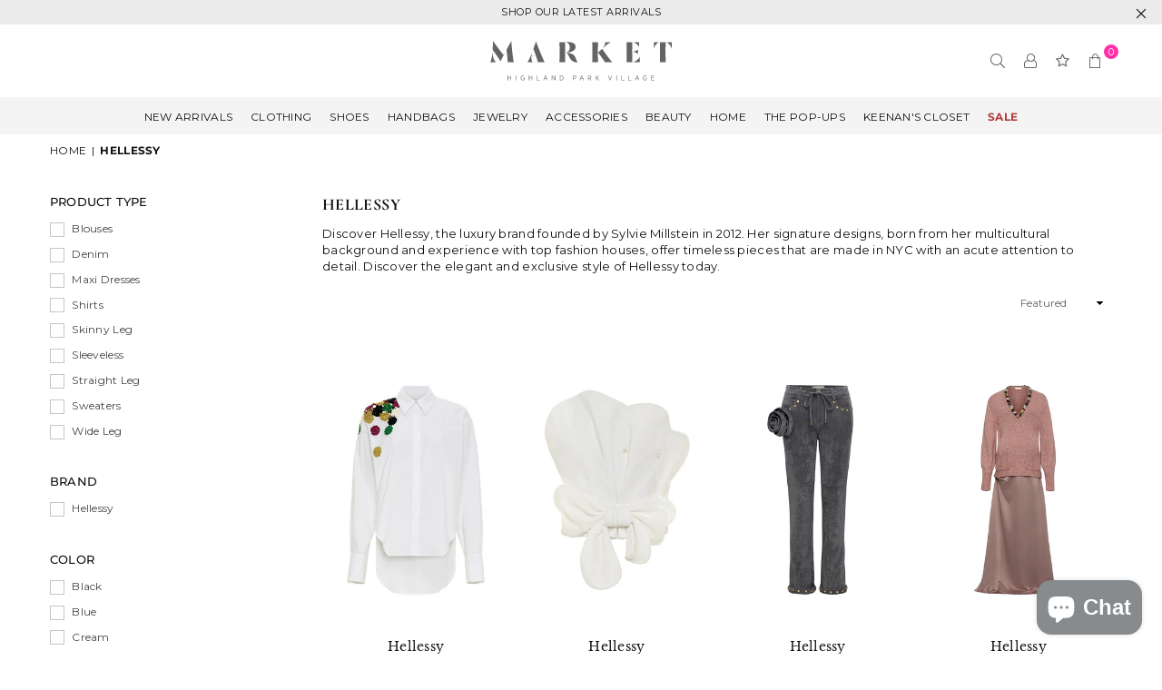

--- FILE ---
content_type: text/html; charset=utf-8
request_url: https://shopmarkethighlandpark.com/collections/hellessy
body_size: 39089
content:
<!doctype html>
<html class="no-js" lang="en" ><head><meta charset="utf-8"><meta http-equiv="X-UA-Compatible" content="IE=edge,chrome=1"><meta name="viewport" content="width=device-width, initial-scale=1.0, maximum-scale=5.0, user-scalable=yes"><meta name="theme-color" content="#646464"><meta name="format-detection" content="telephone=no"><link rel="canonical" href="https://markethighlandpark.com/collections/hellessy"><link rel="dns-prefetch" href="https://markethighlandpark.com" crossorigin><link rel="dns-prefetch" href="https://market-highland-park.myshopify.com" crossorigin><link rel="dns-prefetch" href="https://cdn.shopify.com" crossorigin><link rel="dns-prefetch" href="https://fonts.shopifycdn.com" crossorigin><link rel="preconnect" href="https//fonts.shopifycdn.com" crossorigin><link rel="preconnect" href="https//cdn.shopify.com" crossorigin><link rel="preconnect" href="https//ajax.googleapis.com"><link rel="preload" as="style" href="//shopmarkethighlandpark.com/cdn/shop/t/26/assets/theme.css?v=103297253409998863861757530970" /><link rel="shortcut icon" href="//shopmarkethighlandpark.com/cdn/shop/files/Market-Highland-Park-Site-Icon_152x_cb2ad17f-3899-424f-83cc-be9cf2f9ed54_32x32.png?v=1672608092" type="image/png"><link rel="apple-touch-icon-precomposed" type="image/png" sizes="152x152" href="//shopmarkethighlandpark.com/cdn/shop/files/Market-Highland-Park-Site-Icon_152x_cb2ad17f-3899-424f-83cc-be9cf2f9ed54_152x.png?v=1672608092"><title>Hellessy | Women&#39;s Clothing | Market Highland Park Dallas</title><meta name="description" content="Discover Hellessy, the luxury brand founded by Sylvie Millstein in 2012. Her signature designs, born from her multicultural background and experience with top fashion houses, offer timeless pieces that are made in NYC with an acute attention to detail. Discover the elegant and exclusive style of Hellessy today."><!-- /snippets/social-meta-tags.liquid --> <meta name="keywords" content="Market Highland Park, markethighlandpark.com" /><meta name="author" content="Develop with Jeff Dashley"><meta property="og:site_name" content="Market Highland Park"><meta property="og:url" content="https://markethighlandpark.com/collections/hellessy"><meta property="og:title" content="Hellessy"><meta property="og:type" content="product.group"><meta property="og:description" content="Discover Hellessy, the luxury brand founded by Sylvie Millstein in 2012. Her signature designs, born from her multicultural background and experience with top fashion houses, offer timeless pieces that are made in NYC with an acute attention to detail. Discover the elegant and exclusive style of Hellessy today."><meta property="og:image" content="http://shopmarkethighlandpark.com/cdn/shop/files/Market_Logo_Transparency_fbc3681f-e97c-4cc8-ba38-0a10496345fd_1200x1200.png?v=1699398860"><meta property="og:image:secure_url" content="https://shopmarkethighlandpark.com/cdn/shop/files/Market_Logo_Transparency_fbc3681f-e97c-4cc8-ba38-0a10496345fd_1200x1200.png?v=1699398860"><meta name="twitter:card" content="summary_large_image"><meta name="twitter:title" content="Hellessy"><meta name="twitter:description" content="Discover Hellessy, the luxury brand founded by Sylvie Millstein in 2012. Her signature designs, born from her multicultural background and experience with top fashion houses, offer timeless pieces that are made in NYC with an acute attention to detail. Discover the elegant and exclusive style of Hellessy today.">

	<!-- Google Tag Manager -->
	<script>(function(w,d,s,l,i){w[l]=w[l]||[];w[l].push({'gtm.start':
	new Date().getTime(),event:'gtm.js'});var f=d.getElementsByTagName(s)[0],
	j=d.createElement(s),dl=l!='dataLayer'?'&l='+l:'';j.async=true;j.src=
	'https://www.googletagmanager.com/gtm.js?id='+i+dl;f.parentNode.insertBefore(j,f);
	})(window,document,'script','dataLayer','GTM-TSKH3VZB');</script>
	<!-- End Google Tag Manager --><link rel="preload" as="font" href="//shopmarkethighlandpark.com/cdn/fonts/montserrat/montserrat_n4.81949fa0ac9fd2021e16436151e8eaa539321637.woff2" type="font/woff2" crossorigin><link rel="preload" as="font" href="//shopmarkethighlandpark.com/cdn/fonts/montserrat/montserrat_n7.3c434e22befd5c18a6b4afadb1e3d77c128c7939.woff2" type="font/woff2" crossorigin><link rel="preload" as="font" href="//shopmarkethighlandpark.com/cdn/fonts/cormorant/cormorant_n4.bd66e8e0031690b46374315bd1c15a17a8dcd450.woff2" type="font/woff2" crossorigin><link rel="preload" as="font" href="//shopmarkethighlandpark.com/cdn/fonts/cormorant/cormorant_n7.c51184f59f7d2caf4999bcef8df2fc4fc4444aec.woff2" type="font/woff2" crossorigin><link rel="preload" as="font" href="//shopmarkethighlandpark.com/cdn/fonts/libre_baskerville/librebaskerville_n4.2ec9ee517e3ce28d5f1e6c6e75efd8a97e59c189.woff2" type="font/woff2" crossorigin><link rel="preload" as="font" href="//shopmarkethighlandpark.com/cdn/fonts/libre_baskerville/librebaskerville_n7.eb83ab550f8363268d3cb412ad3d4776b2bc22b9.woff2" type="font/woff2" crossorigin><link rel="preload" as="font" href="//shopmarkethighlandpark.com/cdn/shop/t/26/assets/adorn-icons.woff2?v=167339017966625775301679318751" type="font/woff2" crossorigin><style type="text/css">:root{--ft1:Montserrat,sans-serif;--ft2:Cormorant,serif;--ft3:"Libre Baskerville",serif;--site_gutter:15px;--grid_gutter:30px;--grid_gutter_sm:15px; --input_height:38px;--input_height_sm:32px;--error:#d20000}*,::after,::before{box-sizing:border-box}article,aside,details,figcaption,figure,footer,header,hgroup,main,menu,nav,section,summary{display:block}body,button,input,select,textarea{font-family:-apple-system,BlinkMacSystemFont,"Segoe UI","Roboto","Oxygen","Ubuntu","Cantarell","Helvetica Neue",sans-serif;-webkit-font-smoothing:antialiased;-webkit-text-size-adjust:100%}a{background-color:transparent}a,a:after,a:before{transition:all .3s ease-in-out}b,strong{font-weight:700;}em{font-style:italic}small{font-size:80%}sub,sup{font-size:75%;line-height:0;position:relative;vertical-align:baseline}sup{top:-.5em}sub{bottom:-.25em}img{max-width:100%;border:0}button,input,optgroup,select,textarea{color:inherit;font:inherit;margin:0;outline:0}button[disabled],input[disabled]{cursor:default}.mb0{margin-bottom:0!important}.mb10{margin-bottom:10px!important}.mb20{margin-bottom:20px!important}[type=button]::-moz-focus-inner,[type=reset]::-moz-focus-inner,[type=submit]::-moz-focus-inner,button::-moz-focus-inner{border-style:none;padding:0}[type=button]:-moz-focusring,[type=reset]:-moz-focusring,[type=submit]:-moz-focusring,button:-moz-focusring{outline:1px dotted ButtonText}input[type=email],input[type=number],input[type=password],input[type=search]{-webkit-appearance:none;-moz-appearance:none}table{width:100%;border-collapse:collapse;border-spacing:0}td,th{padding:0}textarea{overflow:auto;-webkit-appearance:none;-moz-appearance:none}[tabindex='-1']:focus{outline:0}a,img{outline:0!important;border:0}[role=button],a,button,input,label,select,textarea{touch-action:manipulation}.fl,.flex{display:flex}.fl1,.flex-item{flex:1}.clearfix::after{content:'';display:table;clear:both}.clear{clear:both}.icon__fallback-text,.visually-hidden{position:absolute!important;overflow:hidden;clip:rect(0 0 0 0);height:1px;width:1px;margin:-1px;padding:0;border:0}.visibility-hidden{visibility:hidden}.js-focus-hidden:focus{outline:0}.no-js:not(html),.no-js .js{display:none}.no-js .no-js:not(html){display:block}.skip-link:focus{clip:auto;width:auto;height:auto;margin:0;color:#111;background-color:#fff;padding:10px;opacity:1;z-index:10000;transition:none}blockquote{background:#f8f8f8;font-weight:600;font-size:15px;font-style:normal;text-align:center;padding:0 30px;margin:0}.rte blockquote{padding:25px;margin-bottom:20px}blockquote p+cite{margin-top:7.5px}blockquote cite{display:block;font-size:13px;font-style:inherit}code,pre{font-family:Consolas,monospace;font-size:1em}pre{overflow:auto}.rte:last-child{margin-bottom:0}.rte .h1,.rte .h2,.rte .h3,.rte .h4,.rte .h5,.rte .h6,.rte h1,.rte h2,.rte h3,.rte h4,.rte h5,.rte h6{margin-top:15px;margin-bottom:7.5px}.rte .h1:first-child,.rte .h2:first-child,.rte .h3:first-child,.rte .h4:first-child,.rte .h5:first-child,.rte .h6:first-child,.rte h1:first-child,.rte h2:first-child,.rte h3:first-child,.rte h4:first-child,.rte h5:first-child,.rte h6:first-child{margin-top:0}.rte li{margin-bottom:4px;list-style:inherit}.rte li:last-child{margin-bottom:0}.rte-setting{margin-bottom:11.11111px}.rte-setting:last-child{margin-bottom:0}p:last-child{margin-bottom:0}li{list-style:none}.fine-print{font-size:1.07692em;font-style:italic;margin:20px 0}.txt--minor{font-size:80%}.txt--emphasis{font-style:italic}.icon{display:inline-block;width:20px;height:20px;vertical-align:middle;fill:currentColor}.no-svg .icon{display:none}svg.icon:not(.icon--full-color) circle,svg.icon:not(.icon--full-color) ellipse,svg.icon:not(.icon--full-color) g,svg.icon:not(.icon--full-color) line,svg.icon:not(.icon--full-color) path,svg.icon:not(.icon--full-color) polygon,svg.icon:not(.icon--full-color) polyline,svg.icon:not(.icon--full-color) rect,symbol.icon:not(.icon--full-color) circle,symbol.icon:not(.icon--full-color) ellipse,symbol.icon:not(.icon--full-color) g,symbol.icon:not(.icon--full-color) line,symbol.icon:not(.icon--full-color) path,symbol.icon:not(.icon--full-color) polygon,symbol.icon:not(.icon--full-color) polyline,symbol.icon:not(.icon--full-color) rect{fill:inherit;stroke:inherit}.no-svg .icon__fallback-text{position:static!important;overflow:inherit;clip:none;height:auto;width:auto;margin:0}ol,ul{margin:0;padding:0}ol{list-style:decimal}.list--inline{padding:0;margin:0}.list--inline li{display:inline-block;margin-bottom:0;vertical-align:middle}.rte img{height:auto}.rte table{table-layout:fixed}.rte ol,.rte ul{margin:20px 0 30px 30px}.rte ol.list--inline,.rte ul.list--inline{margin-left:0}.rte ul{list-style:disc outside}.rte ul ul{list-style:circle outside}.rte ul ul ul{list-style:square outside}.rte a:not(.btn){padding-bottom:1px}.text-center .rte ol,.text-center .rte ul,.text-center.rte ol,.text-center.rte ul{margin-left:0;list-style-position:inside}.rte__table-wrapper{max-width:100%;overflow:auto;-webkit-overflow-scrolling:touch}svg:not(:root){overflow:hidden}.video-wrapper{position:relative;overflow:hidden;max-width:100%;padding-bottom:56.25%;height:0;height:auto}.video-wrapper iframe{position:absolute;top:0;left:0;width:100%;height:100%}form{margin:0}legend{border:0;padding:0}button{cursor:pointer}input[type=submit]{cursor:pointer}input[type=text]{-webkit-appearance:none;-moz-appearance:none}[type=checkbox]+label,[type=radio]+label{display:inline-block;margin-bottom:0}label[for]{cursor:pointer}textarea{min-height:100px}input[type=checkbox],input[type=radio]{margin:0 5px 0 0;vertical-align:middle}select::-ms-expand{display:none}.label--hidden{position:absolute;height:0;width:0;margin-bottom:0;overflow:hidden;clip:rect(1px,1px,1px,1px)}.form-vertical input,.form-vertical select,.form-vertical textarea{display:block;width:100%}.form-vertical [type=checkbox],.form-vertical [type=radio]{display:inline-block;width:auto;margin-right:5px}.form-vertical .btn,.form-vertical [type=submit]{display:inline-block;width:auto}.grid--table{display:table;table-layout:fixed;width:100%}.grid--table>.grid__item{float:none;display:table-cell;vertical-align:middle}.is-transitioning{display:block!important;visibility:visible!important}.mr0{margin:0 !important;}.pd0{ padding:0 !important;}.db{display:block}.dbi{display:inline-block}.dn {display:none}.pa {position:absolute}.pr {position:relative}.fw-300{font-weight:300}.fw-400{font-weight:400}.fw-500{font-weight:500}.fw-600{font-weight:600}b,strong,.fw-700{font-weight:700}em, .em{font-style:italic}.tt-u{text-transform:uppercase}.tt-l{text-transform:lowercase}.tt-c{text-transform:capitalize}.tt-n{text-transform:none}.list-bullet,.list-arrow,.list-square,.order-list{padding:0 0 15px 15px;}.list-bullet li {list-style:disc; padding:4px 0; }.list-bullet ul, .list-circle ul, .list-arrow ul, .order-list li {padding-left:15px;}.list-square li {list-style:square; padding:4px 0; } .list-arrow li {list-style:disclosure-closed; padding:4px 0; }.order-list li {list-style:decimal; padding:4px 0; }.tdn {text-decoration:none!important}.tdu {text-decoration:underline}.grid-sizer{width:25%; position:absolute}.w_auto {width:auto!important}.h_auto{height:auto}.w_100{width:100%!important}.h_100{height:100%!important}.pd10 {padding:10px;}.f-row{flex-direction:row}.f-col{flex-direction:column}.f-wrap{flex-wrap:wrap}.f-nowrap{flex-wrap:nowrap}.f-jcs{justify-content:flex-start}.f-jce{justify-content:flex-end}.f-jcc{justify-content:center}.f-jcsb{justify-content:space-between}.f-jcsa{justify-content:space-around}.f-jcse{justify-content:space-evenly}.f-ais{align-items:flex-start}.f-aie{align-items:flex-end}.f-aic{align-items:center}.f-aib{align-items:baseline}.f-aist{align-items:stretch}.f-acs{align-content:flex-start}.f-ace{align-content:flex-end}.f-acc{align-content:center}.f-acsb{align-content:space-between}.f-acsa{align-content:space-around}.f-acst{align-content:stretch}.f-asa{align-self:auto}.f-ass{align-self:flex-start}.f-ase{align-self:flex-end}.f-asc{align-self:center}.f-asb{align-self:baseline}.f-asst{align-self:stretch}.order0{order:0}.order1{order:1}.order2{order:2}.order3{order:3}.tl{text-align:left!important}.tc{text-align:center!important}.tr{text-align:right!important}@media (min-width:768px){.tl-md{text-align:left!important}.tc-md{text-align:center!important}.tr-md{text-align:right!important}.f-row-md{flex-direction:row}.f-col-md{flex-direction:column}.f-wrap-md{flex-wrap:wrap}.f-nowrap-md{flex-wrap:nowrap}.f-jcs-md{justify-content:flex-start}.f-jce-md{justify-content:flex-end}.f-jcc-md{justify-content:center}.f-jcsb-md{justify-content:space-between}.f-jcsa-md{justify-content:space-around}.f-jcse-md{justify-content:space-evenly}.f-ais-md{align-items:flex-start}.f-aie-md{align-items:flex-end}.f-aic-md{align-items:center}.f-aib-md{align-items:baseline}.f-aist-md{align-items:stretch}.f-acs-md{align-content:flex-start}.f-ace-md{align-content:flex-end}.f-acc-md{align-content:center}.f-acsb-md{align-content:space-between}.f-acsa-md{align-content:space-around}.f-acst-md{align-content:stretch}.f-asa-md{align-self:auto}.f-ass-md{align-self:flex-start}.f-ase-md{align-self:flex-end}.f-asc-md{align-self:center}.f-asb-md{align-self:baseline}.f-asst-md{align-self:stretch}}@media (min-width:1025px){.f-row-lg{flex-direction:row}.f-col-lg{flex-direction:column}.f-wrap-lg{flex-wrap:wrap}.f-nowrap-lg{flex-wrap:nowrap}.tl-lg {text-align:left!important}.tc-lg {text-align:center!important}.tr-lg {text-align:right!important}}@media (min-width:1280px){.f-wrap-xl{flex-wrap:wrap}.f-col-xl{flex-direction:column}.tl-xl {text-align:left!important}.tc-xl {text-align:center!important}.tr-xl {text-align:right!important}}.grid{list-style:none;margin:0 -15px;padding:0}.grid:after{content:'';display:table;clear:both}.grid__item{float:left;padding-left:15px;padding-right:15px;width:100%}@media only screen and (max-width:1024px){.grid{margin:0 -7.5px}.grid__item{padding-left:7.5px;padding-right:7.5px}}.grid__item[class*="--push"]{position:relative}.grid--rev{direction:rtl;text-align:left}.grid--rev>.grid__item{direction:ltr;text-align:left;float:right}.col-1,.one-whole{width:100%}.col-2,.five-tenths,.four-eighths,.one-half,.three-sixths,.two-quarters,.wd-50{width:50%}.col-3,.one-third,.two-sixths{width:33.33333%}.four-sixths,.two-thirds{width:66.66667%}.col-4,.one-quarter,.two-eighths{width:25%}.six-eighths,.three-quarters{width:75%}.col-5,.one-fifth,.two-tenths{width:20%}.four-tenths,.two-fifths,.wd-40{width:40%}.six-tenths,.three-fifths,.wd-60{width:60%}.eight-tenths,.four-fifths,.wd-80{width:80%}.one-sixth{width:16.66667%}.five-sixths{width:83.33333%}.one-seventh{width:14.28571%}.one-eighth{width:12.5%}.three-eighths{width:37.5%}.five-eighths{width:62.5%}.seven-eighths{width:87.5%}.one-nineth{width:11.11111%}.one-tenth{width:10%}.three-tenths,.wd-30{width:30%}.seven-tenths,.wd-70{width:70%}.nine-tenths,.wd-90{width:90%}.show{display:block!important}.hide{display:none!important}.text-left{text-align:left!important}.text-right{text-align:right!important}.text-center{text-align:center!important}@media only screen and (min-width:767px){.medium-up--one-whole{width:100%}.medium-up--five-tenths,.medium-up--four-eighths,.medium-up--one-half,.medium-up--three-sixths,.medium-up--two-quarters{width:50%}.medium-up--one-third,.medium-up--two-sixths{width:33.33333%}.medium-up--four-sixths,.medium-up--two-thirds{width:66.66667%}.medium-up--one-quarter,.medium-up--two-eighths{width:25%}.medium-up--six-eighths,.medium-up--three-quarters{width:75%}.medium-up--one-fifth,.medium-up--two-tenths{width:20%}.medium-up--four-tenths,.medium-up--two-fifths{width:40%}.medium-up--six-tenths,.medium-up--three-fifths{width:60%}.medium-up--eight-tenths,.medium-up--four-fifths{width:80%}.medium-up--one-sixth{width:16.66667%}.medium-up--five-sixths{width:83.33333%}.medium-up--one-seventh{width:14.28571%}.medium-up--one-eighth{width:12.5%}.medium-up--three-eighths{width:37.5%}.medium-up--five-eighths{width:62.5%}.medium-up--seven-eighths{width:87.5%}.medium-up--one-nineth{width:11.11111%}.medium-up--one-tenth{width:10%}.medium-up--three-tenths{width:30%}.medium-up--seven-tenths{width:70%}.medium-up--nine-tenths{width:90%}.grid--uniform .medium-up--five-tenths:nth-child(2n+1),.grid--uniform .medium-up--four-eighths:nth-child(2n+1),.grid--uniform .medium-up--one-eighth:nth-child(8n+1),.grid--uniform .medium-up--one-fifth:nth-child(5n+1),.grid--uniform .medium-up--one-half:nth-child(2n+1),.grid--uniform .medium-up--one-quarter:nth-child(4n+1),.grid--uniform .medium-up--one-seventh:nth-child(7n+1),.grid--uniform .medium-up--one-sixth:nth-child(6n+1),.grid--uniform .medium-up--one-third:nth-child(3n+1),.grid--uniform .medium-up--three-sixths:nth-child(2n+1),.grid--uniform .medium-up--two-eighths:nth-child(4n+1),.grid--uniform .medium-up--two-sixths:nth-child(3n+1){clear:both}.medium-up--show{display:block!important}.medium-up--hide{display:none!important}.medium-up--text-left{text-align:left!important}.medium-up--text-right{text-align:right!important}.medium-up--text-center{text-align:center!important}}@media only screen and (min-width:1025px){.large-up--one-whole{width:100%}.large-up--five-tenths,.large-up--four-eighths,.large-up--one-half,.large-up--three-sixths,.large-up--two-quarters{width:50%}.large-up--one-third,.large-up--two-sixths{width:33.33333%}.large-up--four-sixths,.large-up--two-thirds{width:66.66667%}.large-up--one-quarter,.large-up--two-eighths{width:25%}.large-up--six-eighths,.large-up--three-quarters{width:75%}.large-up--one-fifth,.large-up--two-tenths{width:20%}.large-up--four-tenths,.large-up--two-fifths{width:40%}.large-up--six-tenths,.large-up--three-fifths{width:60%}.large-up--eight-tenths,.large-up--four-fifths{width:80%}.large-up--one-sixth{width:16.66667%}.large-up--five-sixths{width:83.33333%}.large-up--one-seventh{width:14.28571%}.large-up--one-eighth{width:12.5%}.large-up--three-eighths{width:37.5%}.large-up--five-eighths{width:62.5%}.large-up--seven-eighths{width:87.5%}.large-up--one-nineth{width:11.11111%}.large-up--one-tenth{width:10%}.large-up--three-tenths{width:30%}.large-up--seven-tenths{width:70%}.large-up--nine-tenths{width:90%}.grid--uniform .large-up--five-tenths:nth-child(2n+1),.grid--uniform .large-up--four-eighths:nth-child(2n+1),.grid--uniform .large-up--one-eighth:nth-child(8n+1),.grid--uniform .large-up--one-fifth:nth-child(5n+1),.grid--uniform .large-up--one-half:nth-child(2n+1),.grid--uniform .large-up--one-quarter:nth-child(4n+1),.grid--uniform .large-up--one-seventh:nth-child(7n+1),.grid--uniform .large-up--one-sixth:nth-child(6n+1),.grid--uniform .large-up--one-third:nth-child(3n+1),.grid--uniform .large-up--three-sixths:nth-child(2n+1),.grid--uniform .large-up--two-eighths:nth-child(4n+1),.grid--uniform .large-up--two-sixths:nth-child(3n+1){clear:both}.large-up--show{display:block!important}.large-up--hide{display:none!important}.large-up--text-left{text-align:left!important}.large-up--text-right{text-align:right!important}.large-up--text-center{text-align:center!important}}@media only screen and (min-width:1280px){.widescreen--one-whole{width:100%}.widescreen--five-tenths,.widescreen--four-eighths,.widescreen--one-half,.widescreen--three-sixths,.widescreen--two-quarters{width:50%}.widescreen--one-third,.widescreen--two-sixths{width:33.33333%}.widescreen--four-sixths,.widescreen--two-thirds{width:66.66667%}.widescreen--one-quarter,.widescreen--two-eighths{width:25%}.widescreen--six-eighths,.widescreen--three-quarters{width:75%}.widescreen--one-fifth,.widescreen--two-tenths{width:20%}.widescreen--four-tenths,.widescreen--two-fifths{width:40%}.widescreen--six-tenths,.widescreen--three-fifths{width:60%}.widescreen--eight-tenths,.widescreen--four-fifths{width:80%}.widescreen--one-sixth{width:16.66667%}.widescreen--five-sixths{width:83.33333%}.widescreen--one-seventh{width:14.28571%}.widescreen--one-eighth{width:12.5%}.widescreen--three-eighths{width:37.5%}.widescreen--five-eighths{width:62.5%}.widescreen--seven-eighths{width:87.5%}.widescreen--one-nineth{width:11.11111%}.widescreen--one-tenth{width:10%}.widescreen--three-tenths{width:30%}.widescreen--seven-tenths{width:70%}.widescreen--nine-tenths{width:90%}.grid--uniform .widescreen--five-tenths:nth-child(2n+1),.grid--uniform .widescreen--four-eighths:nth-child(2n+1),.grid--uniform .widescreen--one-eighth:nth-child(8n+1),.grid--uniform .widescreen--one-fifth:nth-child(5n+1),.grid--uniform .widescreen--one-half:nth-child(2n+1),.grid--uniform .widescreen--one-quarter:nth-child(4n+1),.grid--uniform .widescreen--one-seventh:nth-child(7n+1),.grid--uniform .widescreen--one-sixth:nth-child(6n+1),.grid--uniform .widescreen--one-third:nth-child(3n+1),.grid--uniform .widescreen--three-sixths:nth-child(2n+1),.grid--uniform .widescreen--two-eighths:nth-child(4n+1),.grid--uniform .widescreen--two-sixths:nth-child(3n+1){clear:both}.widescreen--show{display:block!important}.widescreen--hide{display:none!important}.widescreen--text-left{text-align:left!important}.widescreen--text-right{text-align:right!important}.widescreen--text-center{text-align:center!important}}@media only screen and (min-width:1025px) and (max-width:1279px){.large--one-whole{width:100%}.large--five-tenths,.large--four-eighths,.large--one-half,.large--three-sixths,.large--two-quarters{width:50%}.large--one-third,.large--two-sixths{width:33.33333%}.large--four-sixths,.large--two-thirds{width:66.66667%}.large--one-quarter,.large--two-eighths{width:25%}.large--six-eighths,.large--three-quarters{width:75%}.large--one-fifth,.large--two-tenths{width:20%}.large--four-tenths,.large--two-fifths{width:40%}.large--six-tenths,.large--three-fifths{width:60%}.large--eight-tenths,.large--four-fifths{width:80%}.large--one-sixth{width:16.66667%}.large--five-sixths{width:83.33333%}.large--one-seventh{width:14.28571%}.large--one-eighth{width:12.5%}.large--three-eighths{width:37.5%}.large--five-eighths{width:62.5%}.large--seven-eighths{width:87.5%}.large--one-nineth{width:11.11111%}.large--one-tenth{width:10%}.large--three-tenths{width:30%}.large--seven-tenths{width:70%}.large--nine-tenths{width:90%}.grid--uniform .large--five-tenths:nth-child(2n+1),.grid--uniform .large--four-eighths:nth-child(2n+1),.grid--uniform .large--one-eighth:nth-child(8n+1),.grid--uniform .large--one-fifth:nth-child(5n+1),.grid--uniform .large--one-half:nth-child(2n+1),.grid--uniform .large--one-quarter:nth-child(4n+1),.grid--uniform .large--one-seventh:nth-child(7n+1),.grid--uniform .large--one-sixth:nth-child(6n+1),.grid--uniform .large--one-third:nth-child(3n+1),.grid--uniform .large--three-sixths:nth-child(2n+1),.grid--uniform .large--two-eighths:nth-child(4n+1),.grid--uniform .large--two-sixths:nth-child(3n+1){clear:both}.large--show{display:block!important}.large--hide{display:none!important}.large--text-left{text-align:left!important}.large--text-right{text-align:right!important}.large--text-center{text-align:center!important}}@media only screen and (min-width:767px) and (max-width:1024px){.medium--one-whole{width:100%}.medium--five-tenths,.medium--four-eighths,.medium--one-half,.medium--three-sixths,.medium--two-quarters{width:50%}.medium--one-third,.medium--two-sixths{width:33.33333%}.medium--four-sixths,.medium--two-thirds{width:66.66667%}.medium--one-quarter,.medium--two-eighths{width:25%}.medium--six-eighths,.medium--three-quarters{width:75%}.medium--one-fifth,.medium--two-tenths{width:20%}.medium--four-tenths,.medium--two-fifths{width:40%}.medium--six-tenths,.medium--three-fifths{width:60%}.medium--eight-tenths,.medium--four-fifths{width:80%}.medium--one-sixth{width:16.66667%}.medium--five-sixths{width:83.33333%}.medium--one-seventh{width:14.28571%}.medium--one-eighth{width:12.5%}.medium--three-eighths{width:37.5%}.medium--five-eighths{width:62.5%}.medium--seven-eighths{width:87.5%}.medium--one-nineth{width:11.11111%}.medium--one-tenth{width:10%}.medium--three-tenths{width:30%}.medium--seven-tenths{width:70%}.medium--nine-tenths{width:90%}.grid--uniform .medium--five-tenths:nth-child(2n+1),.grid--uniform .medium--four-eighths:nth-child(2n+1),.grid--uniform .medium--one-eighth:nth-child(8n+1),.grid--uniform .medium--one-fifth:nth-child(5n+1),.grid--uniform .medium--one-half:nth-child(2n+1),.grid--uniform .medium--one-quarter:nth-child(4n+1),.grid--uniform .medium--one-seventh:nth-child(7n+1),.grid--uniform .medium--one-sixth:nth-child(6n+1),.grid--uniform .medium--one-third:nth-child(3n+1),.grid--uniform .medium--three-sixths:nth-child(2n+1),.grid--uniform .medium--two-eighths:nth-child(4n+1),.grid--uniform .medium--two-sixths:nth-child(3n+1){clear:both}.medium--show{display:block!important}.medium--hide{display:none!important}.medium--text-left{text-align:left!important}.medium--text-right{text-align:right!important}.medium--text-center{text-align:center!important}}@media only screen and (max-width:766px){.grid{margin:0 -5px}.grid__item{padding-left:5px;padding-right:5px}.small--one-whole{width:100%}.small--five-tenths,.small--four-eighths,.small--one-half,.small--three-sixths,.small--two-quarters{width:50%}.small--one-third,.small--two-sixths{width:33.33333%}.small--four-sixths,.small--two-thirds{width:66.66667%}.small--one-quarter,.small--two-eighths{width:25%}.small--six-eighths,.small--three-quarters{width:75%}.small--one-fifth,.small--two-tenths{width:20%}.small--four-tenths,.small--two-fifths{width:40%}.small--six-tenths,.small--three-fifths{width:60%}.small--eight-tenths,.small--four-fifths{width:80%}.small--one-sixth{width:16.66667%}.small--five-sixths{width:83.33333%}.small--one-seventh{width:14.28571%}.small--one-eighth{width:12.5%}.small--three-eighths{width:37.5%}.small--five-eighths{width:62.5%}.small--seven-eighths{width:87.5%}.small--one-nineth{width:11.11111%}.small--one-tenth{width:10%}.small--three-tenths{width:30%}.small--seven-tenths{width:70%}.small--nine-tenths{width:90%}.grid--uniform .small--five-tenths:nth-child(2n+1),.grid--uniform .small--four-eighths:nth-child(2n+1),.grid--uniform .small--one-eighth:nth-child(8n+1),.grid--uniform .small--one-half:nth-child(2n+1),.grid--uniform .small--one-quarter:nth-child(4n+1),.grid--uniform .small--one-seventh:nth-child(7n+1),.grid--uniform .small--one-sixth:nth-child(6n+1),.grid--uniform .small--one-third:nth-child(3n+1),.grid--uniform .small--three-sixths:nth-child(2n+1),.grid--uniform .small--two-eighths:nth-child(4n+1),.grid--uniform .small--two-sixths:nth-child(3n+1),.grid--uniform.small--one-fifth:nth-child(5n+1){clear:both}.small--show{display:block!important}.small--hide{display:none!important}.small--text-left{text-align:left!important}.small--text-right{text-align:right!important}.small--text-center{text-align:center!important}}@font-face{font-family:Adorn-Icons;src:url("//shopmarkethighlandpark.com/cdn/shop/t/26/assets/adorn-icons.woff2?v=167339017966625775301679318751") format('woff2'),url("//shopmarkethighlandpark.com/cdn/shop/t/26/assets/adorn-icons.woff?v=177162561609770262791679318751") format('woff');font-weight:400;font-style:normal;font-display:swap}.ad{font:normal normal normal 16px/1 adorn-icons;speak:none;text-transform:none;display:inline-block;vertical-align:middle;text-rendering:auto;-webkit-font-smoothing:antialiased;-moz-osx-font-smoothing:grayscale}@font-face {font-family: Montserrat;font-weight: 300;font-style: normal;font-display: swap;src: url("//shopmarkethighlandpark.com/cdn/fonts/montserrat/montserrat_n3.29e699231893fd243e1620595067294bb067ba2a.woff2") format("woff2"), url("//shopmarkethighlandpark.com/cdn/fonts/montserrat/montserrat_n3.64ed56f012a53c08a49d49bd7e0c8d2f46119150.woff") format("woff");}@font-face {font-family: Montserrat;font-weight: 400;font-style: normal;font-display: swap;src: url("//shopmarkethighlandpark.com/cdn/fonts/montserrat/montserrat_n4.81949fa0ac9fd2021e16436151e8eaa539321637.woff2") format("woff2"), url("//shopmarkethighlandpark.com/cdn/fonts/montserrat/montserrat_n4.a6c632ca7b62da89c3594789ba828388aac693fe.woff") format("woff");}@font-face {font-family: Montserrat;font-weight: 500;font-style: normal;font-display: swap;src: url("//shopmarkethighlandpark.com/cdn/fonts/montserrat/montserrat_n5.07ef3781d9c78c8b93c98419da7ad4fbeebb6635.woff2") format("woff2"), url("//shopmarkethighlandpark.com/cdn/fonts/montserrat/montserrat_n5.adf9b4bd8b0e4f55a0b203cdd84512667e0d5e4d.woff") format("woff");}@font-face {font-family: Montserrat;font-weight: 600;font-style: normal;font-display: swap;src: url("//shopmarkethighlandpark.com/cdn/fonts/montserrat/montserrat_n6.1326b3e84230700ef15b3a29fb520639977513e0.woff2") format("woff2"), url("//shopmarkethighlandpark.com/cdn/fonts/montserrat/montserrat_n6.652f051080eb14192330daceed8cd53dfdc5ead9.woff") format("woff");}@font-face {font-family: Montserrat;font-weight: 700;font-style: normal;font-display: swap;src: url("//shopmarkethighlandpark.com/cdn/fonts/montserrat/montserrat_n7.3c434e22befd5c18a6b4afadb1e3d77c128c7939.woff2") format("woff2"), url("//shopmarkethighlandpark.com/cdn/fonts/montserrat/montserrat_n7.5d9fa6e2cae713c8fb539a9876489d86207fe957.woff") format("woff");}@font-face {font-family: Cormorant;font-weight: 300;font-style: normal;font-display: swap;src: url("//shopmarkethighlandpark.com/cdn/fonts/cormorant/cormorant_n3.0b17a542c8aa1ebff75081c7c3a854475090bf40.woff2") format("woff2"), url("//shopmarkethighlandpark.com/cdn/fonts/cormorant/cormorant_n3.c357ee519b5baa7a2389366dbc1017e7bfccb716.woff") format("woff");}@font-face {font-family: Cormorant;font-weight: 400;font-style: normal;font-display: swap;src: url("//shopmarkethighlandpark.com/cdn/fonts/cormorant/cormorant_n4.bd66e8e0031690b46374315bd1c15a17a8dcd450.woff2") format("woff2"), url("//shopmarkethighlandpark.com/cdn/fonts/cormorant/cormorant_n4.e5604516683cb4cc166c001f2ff5f387255e3b45.woff") format("woff");}@font-face {font-family: Cormorant;font-weight: 500;font-style: normal;font-display: swap;src: url("//shopmarkethighlandpark.com/cdn/fonts/cormorant/cormorant_n5.897f6a30ce53863d490505c0132c13f3a2107ba7.woff2") format("woff2"), url("//shopmarkethighlandpark.com/cdn/fonts/cormorant/cormorant_n5.2886c5c58d0eba0663ec9f724d5eb310c99287bf.woff") format("woff");}@font-face {font-family: Cormorant;font-weight: 600;font-style: normal;font-display: swap;src: url("//shopmarkethighlandpark.com/cdn/fonts/cormorant/cormorant_n6.3930e9d27a43e1a6bc5a2b0efe8fe595cfa3bda5.woff2") format("woff2"), url("//shopmarkethighlandpark.com/cdn/fonts/cormorant/cormorant_n6.f8314ab02a47b4a38ed5c78b31e8d1963c1cbe87.woff") format("woff");}@font-face {font-family: Cormorant;font-weight: 700;font-style: normal;font-display: swap;src: url("//shopmarkethighlandpark.com/cdn/fonts/cormorant/cormorant_n7.c51184f59f7d2caf4999bcef8df2fc4fc4444aec.woff2") format("woff2"), url("//shopmarkethighlandpark.com/cdn/fonts/cormorant/cormorant_n7.c9ca63ec9e4d37ba28b9518c6b06672c0f43cd49.woff") format("woff");}@font-face {font-family: "Libre Baskerville";font-weight: 400;font-style: normal;font-display: swap;src: url("//shopmarkethighlandpark.com/cdn/fonts/libre_baskerville/librebaskerville_n4.2ec9ee517e3ce28d5f1e6c6e75efd8a97e59c189.woff2") format("woff2"), url("//shopmarkethighlandpark.com/cdn/fonts/libre_baskerville/librebaskerville_n4.323789551b85098885c8eccedfb1bd8f25f56007.woff") format("woff");}@font-face {font-family: "Libre Baskerville";font-weight: 700;font-style: normal;font-display: swap;src: url("//shopmarkethighlandpark.com/cdn/fonts/libre_baskerville/librebaskerville_n7.eb83ab550f8363268d3cb412ad3d4776b2bc22b9.woff2") format("woff2"), url("//shopmarkethighlandpark.com/cdn/fonts/libre_baskerville/librebaskerville_n7.5bb0de4f2b64b2f68c7e0de8d18bc3455494f553.woff") format("woff");}</style><link rel="stylesheet" href="//shopmarkethighlandpark.com/cdn/shop/t/26/assets/theme.css?v=103297253409998863861757530970" type="text/css" media="all"><link rel="preload" href="//shopmarkethighlandpark.com/cdn/shop/t/26/assets/jquery.min.js?v=11054033913403182911679318751" as="script"><link rel="preload" href="//shopmarkethighlandpark.com/cdn/shop/t/26/assets/vendor.min.js?v=53531327463237195191679318751" as="script"><script src="//shopmarkethighlandpark.com/cdn/shop/t/26/assets/jquery.min.js?v=11054033913403182911679318751"defer="defer"></script>   <link rel="stylesheet" href="//shopmarkethighlandpark.com/cdn/shop/t/26/assets/mkt-styles.css?v=130802847435331751371719591587" type="text/css" media="all">    <script>var theme = {strings:{addToCart:"Add to cart",soldOut:"Sold out",unavailable:"Unavailable",showMore:"Show More",showLess:"Show Less"},mlcurrency:false,moneyFormat:"${{amount}}",currencyFormat:"money_with_currency_format",shopCurrency:"USD",autoCurrencies:true,money_currency_format:"${{amount}} USD",money_format:"${{amount}}",ajax_cart:true,fixedHeader:true,animation:false,animationMobile:true,searchresult:"See all results",wlAvailable:"Available in Wishlist",rtl:false,days:"Days",hours:"Hrs",minuts:"Min",seconds:"Sec",};document.documentElement.className = document.documentElement.className.replace('no-js', 'js');var Metatheme = null,thm = 'Avone', shpeml = 'hello@markethighlandpark.com', dmn = window.location.hostname;        window.lazySizesConfig = window.lazySizesConfig || {};window.lazySizesConfig.loadMode = 1;window.lazySizesConfig.expand = 10;window.lazySizesConfig.expFactor = 1.5;      window.lazySizesConfig.loadHidden = false;</script><script src="//shopmarkethighlandpark.com/cdn/shop/t/26/assets/vendor.min.js?v=53531327463237195191679318751" defer="defer"></script>
   <script>window.performance && window.performance.mark && window.performance.mark('shopify.content_for_header.start');</script><meta name="facebook-domain-verification" content="t89uwmaef9b50cjw6117vsf8urw03c">
<meta name="facebook-domain-verification" content="p7vsp8j6brnjg2nt3yb1nyxjox5unh">
<meta name="google-site-verification" content="ZzkO4R7jmEIukHsHLo6-raa61eVXPdsPCRS4_fw45cI">
<meta id="shopify-digital-wallet" name="shopify-digital-wallet" content="/35622748298/digital_wallets/dialog">
<meta name="shopify-checkout-api-token" content="8b67a691e992e6e9989cbb7471d6a3af">
<link rel="alternate" type="application/atom+xml" title="Feed" href="/collections/hellessy.atom" />
<link rel="alternate" type="application/json+oembed" href="https://markethighlandpark.com/collections/hellessy.oembed">
<script async="async" data-src="/checkouts/internal/preloads.js?locale=en-US"></script>
<link rel="preconnect" href="https://shop.app" crossorigin="anonymous">
<script async="async" data-src="https://shop.app/checkouts/internal/preloads.js?locale=en-US&shop_id=35622748298" crossorigin="anonymous"></script>
<script id="apple-pay-shop-capabilities" type="application/json">{"shopId":35622748298,"countryCode":"US","currencyCode":"USD","merchantCapabilities":["supports3DS"],"merchantId":"gid:\/\/shopify\/Shop\/35622748298","merchantName":"Market Highland Park","requiredBillingContactFields":["postalAddress","email"],"requiredShippingContactFields":["postalAddress","email"],"shippingType":"shipping","supportedNetworks":["visa","masterCard","amex","discover","elo","jcb"],"total":{"type":"pending","label":"Market Highland Park","amount":"1.00"},"shopifyPaymentsEnabled":true,"supportsSubscriptions":true}</script>
<script id="shopify-features" type="application/json">{"accessToken":"8b67a691e992e6e9989cbb7471d6a3af","betas":["rich-media-storefront-analytics"],"domain":"shopmarkethighlandpark.com","predictiveSearch":true,"shopId":35622748298,"locale":"en"}</script>
<script>var Shopify = Shopify || {};
Shopify.shop = "market-highland-park.myshopify.com";
Shopify.locale = "en";
Shopify.currency = {"active":"USD","rate":"1.0"};
Shopify.country = "US";
Shopify.theme = {"name":"Market HP Theme (2023) - v1.0 - March 2023","id":136489631956,"schema_name":"Avone OS 2.0","schema_version":"4.5","theme_store_id":null,"role":"main"};
Shopify.theme.handle = "null";
Shopify.theme.style = {"id":null,"handle":null};
Shopify.cdnHost = "shopmarkethighlandpark.com/cdn";
Shopify.routes = Shopify.routes || {};
Shopify.routes.root = "/";</script>
<script type="module">!function(o){(o.Shopify=o.Shopify||{}).modules=!0}(window);</script>
<script>!function(o){function n(){var o=[];function n(){o.push(Array.prototype.slice.apply(arguments))}return n.q=o,n}var t=o.Shopify=o.Shopify||{};t.loadFeatures=n(),t.autoloadFeatures=n()}(window);</script>
<script>
  window.ShopifyPay = window.ShopifyPay || {};
  window.ShopifyPay.apiHost = "shop.app\/pay";
  window.ShopifyPay.redirectState = null;
</script>
<script id="shop-js-analytics" type="application/json">{"pageType":"collection"}</script>
<script defer="defer" async type="module" data-src="//shopmarkethighlandpark.com/cdn/shopifycloud/shop-js/modules/v2/client.init-shop-cart-sync_BT-GjEfc.en.esm.js"></script>
<script defer="defer" async type="module" data-src="//shopmarkethighlandpark.com/cdn/shopifycloud/shop-js/modules/v2/chunk.common_D58fp_Oc.esm.js"></script>
<script defer="defer" async type="module" data-src="//shopmarkethighlandpark.com/cdn/shopifycloud/shop-js/modules/v2/chunk.modal_xMitdFEc.esm.js"></script>
<script type="module">
  await import("//shopmarkethighlandpark.com/cdn/shopifycloud/shop-js/modules/v2/client.init-shop-cart-sync_BT-GjEfc.en.esm.js");
await import("//shopmarkethighlandpark.com/cdn/shopifycloud/shop-js/modules/v2/chunk.common_D58fp_Oc.esm.js");
await import("//shopmarkethighlandpark.com/cdn/shopifycloud/shop-js/modules/v2/chunk.modal_xMitdFEc.esm.js");

  window.Shopify.SignInWithShop?.initShopCartSync?.({"fedCMEnabled":true,"windoidEnabled":true});

</script>
<script>
  window.Shopify = window.Shopify || {};
  if (!window.Shopify.featureAssets) window.Shopify.featureAssets = {};
  window.Shopify.featureAssets['shop-js'] = {"shop-cart-sync":["modules/v2/client.shop-cart-sync_DZOKe7Ll.en.esm.js","modules/v2/chunk.common_D58fp_Oc.esm.js","modules/v2/chunk.modal_xMitdFEc.esm.js"],"init-fed-cm":["modules/v2/client.init-fed-cm_B6oLuCjv.en.esm.js","modules/v2/chunk.common_D58fp_Oc.esm.js","modules/v2/chunk.modal_xMitdFEc.esm.js"],"shop-cash-offers":["modules/v2/client.shop-cash-offers_D2sdYoxE.en.esm.js","modules/v2/chunk.common_D58fp_Oc.esm.js","modules/v2/chunk.modal_xMitdFEc.esm.js"],"shop-login-button":["modules/v2/client.shop-login-button_QeVjl5Y3.en.esm.js","modules/v2/chunk.common_D58fp_Oc.esm.js","modules/v2/chunk.modal_xMitdFEc.esm.js"],"pay-button":["modules/v2/client.pay-button_DXTOsIq6.en.esm.js","modules/v2/chunk.common_D58fp_Oc.esm.js","modules/v2/chunk.modal_xMitdFEc.esm.js"],"shop-button":["modules/v2/client.shop-button_DQZHx9pm.en.esm.js","modules/v2/chunk.common_D58fp_Oc.esm.js","modules/v2/chunk.modal_xMitdFEc.esm.js"],"avatar":["modules/v2/client.avatar_BTnouDA3.en.esm.js"],"init-windoid":["modules/v2/client.init-windoid_CR1B-cfM.en.esm.js","modules/v2/chunk.common_D58fp_Oc.esm.js","modules/v2/chunk.modal_xMitdFEc.esm.js"],"init-shop-for-new-customer-accounts":["modules/v2/client.init-shop-for-new-customer-accounts_C_vY_xzh.en.esm.js","modules/v2/client.shop-login-button_QeVjl5Y3.en.esm.js","modules/v2/chunk.common_D58fp_Oc.esm.js","modules/v2/chunk.modal_xMitdFEc.esm.js"],"init-shop-email-lookup-coordinator":["modules/v2/client.init-shop-email-lookup-coordinator_BI7n9ZSv.en.esm.js","modules/v2/chunk.common_D58fp_Oc.esm.js","modules/v2/chunk.modal_xMitdFEc.esm.js"],"init-shop-cart-sync":["modules/v2/client.init-shop-cart-sync_BT-GjEfc.en.esm.js","modules/v2/chunk.common_D58fp_Oc.esm.js","modules/v2/chunk.modal_xMitdFEc.esm.js"],"shop-toast-manager":["modules/v2/client.shop-toast-manager_DiYdP3xc.en.esm.js","modules/v2/chunk.common_D58fp_Oc.esm.js","modules/v2/chunk.modal_xMitdFEc.esm.js"],"init-customer-accounts":["modules/v2/client.init-customer-accounts_D9ZNqS-Q.en.esm.js","modules/v2/client.shop-login-button_QeVjl5Y3.en.esm.js","modules/v2/chunk.common_D58fp_Oc.esm.js","modules/v2/chunk.modal_xMitdFEc.esm.js"],"init-customer-accounts-sign-up":["modules/v2/client.init-customer-accounts-sign-up_iGw4briv.en.esm.js","modules/v2/client.shop-login-button_QeVjl5Y3.en.esm.js","modules/v2/chunk.common_D58fp_Oc.esm.js","modules/v2/chunk.modal_xMitdFEc.esm.js"],"shop-follow-button":["modules/v2/client.shop-follow-button_CqMgW2wH.en.esm.js","modules/v2/chunk.common_D58fp_Oc.esm.js","modules/v2/chunk.modal_xMitdFEc.esm.js"],"checkout-modal":["modules/v2/client.checkout-modal_xHeaAweL.en.esm.js","modules/v2/chunk.common_D58fp_Oc.esm.js","modules/v2/chunk.modal_xMitdFEc.esm.js"],"shop-login":["modules/v2/client.shop-login_D91U-Q7h.en.esm.js","modules/v2/chunk.common_D58fp_Oc.esm.js","modules/v2/chunk.modal_xMitdFEc.esm.js"],"lead-capture":["modules/v2/client.lead-capture_BJmE1dJe.en.esm.js","modules/v2/chunk.common_D58fp_Oc.esm.js","modules/v2/chunk.modal_xMitdFEc.esm.js"],"payment-terms":["modules/v2/client.payment-terms_Ci9AEqFq.en.esm.js","modules/v2/chunk.common_D58fp_Oc.esm.js","modules/v2/chunk.modal_xMitdFEc.esm.js"]};
</script>
<script>(function() {
  var isLoaded = false;
  function asyncLoad() {
    if (isLoaded) return;
    isLoaded = true;
    var urls = ["https:\/\/cdn.shopify.com\/s\/files\/1\/0356\/2274\/8298\/t\/4\/assets\/globopreorder_init.js?shop=market-highland-park.myshopify.com","https:\/\/cdn.nfcube.com\/instafeed-cd5e22926e746d11df29aa6deb5c2b43.js?shop=market-highland-park.myshopify.com","https:\/\/chimpstatic.com\/mcjs-connected\/js\/users\/49aded60b2883742dfff2734f\/8862b5bed649476ea8ca54f41.js?shop=market-highland-park.myshopify.com","https:\/\/a.mailmunch.co\/widgets\/site-906936-cd9967f2d544a97359754597e81e5c24d175e804.js?shop=market-highland-park.myshopify.com","\/\/cdn.shopify.com\/proxy\/86d7b0775f21ceba058256d472b24967bca64b3c18916d922e0783bf8aaf7332\/forms-akamai.smsbump.com\/734239\/form_274623.js?ver=1761604797\u0026shop=market-highland-park.myshopify.com\u0026sp-cache-control=cHVibGljLCBtYXgtYWdlPTkwMA","https:\/\/omnisnippet1.com\/platforms\/shopify.js?source=scriptTag\u0026v=2025-07-07T18\u0026shop=market-highland-park.myshopify.com","\/\/backinstock.useamp.com\/widget\/37341_1767156382.js?category=bis\u0026v=6\u0026shop=market-highland-park.myshopify.com"];
    for (var i = 0; i < urls.length; i++) {
      var s = document.createElement('script');
      s.type = 'text/javascript';
      s.async = true;
      s.src = urls[i];
      var x = document.getElementsByTagName('script')[0];
      x.parentNode.insertBefore(s, x);
    }
  };
  document.addEventListener('StartAsyncLoading',function(event){asyncLoad();});if(window.attachEvent) {
    window.attachEvent('onload', function(){});
  } else {
    window.addEventListener('load', function(){}, false);
  }
})();</script>
<script id="__st">var __st={"a":35622748298,"offset":-21600,"reqid":"01826f83-0ca7-4fa2-8a3d-cac11753f4a2-1769346337","pageurl":"shopmarkethighlandpark.com\/collections\/hellessy","u":"8aee089decc6","p":"collection","rtyp":"collection","rid":416318161108};</script>
<script>window.ShopifyPaypalV4VisibilityTracking = true;</script>
<script id="captcha-bootstrap">!function(){'use strict';const t='contact',e='account',n='new_comment',o=[[t,t],['blogs',n],['comments',n],[t,'customer']],c=[[e,'customer_login'],[e,'guest_login'],[e,'recover_customer_password'],[e,'create_customer']],r=t=>t.map((([t,e])=>`form[action*='/${t}']:not([data-nocaptcha='true']) input[name='form_type'][value='${e}']`)).join(','),a=t=>()=>t?[...document.querySelectorAll(t)].map((t=>t.form)):[];function s(){const t=[...o],e=r(t);return a(e)}const i='password',u='form_key',d=['recaptcha-v3-token','g-recaptcha-response','h-captcha-response',i],f=()=>{try{return window.sessionStorage}catch{return}},m='__shopify_v',_=t=>t.elements[u];function p(t,e,n=!1){try{const o=window.sessionStorage,c=JSON.parse(o.getItem(e)),{data:r}=function(t){const{data:e,action:n}=t;return t[m]||n?{data:e,action:n}:{data:t,action:n}}(c);for(const[e,n]of Object.entries(r))t.elements[e]&&(t.elements[e].value=n);n&&o.removeItem(e)}catch(o){console.error('form repopulation failed',{error:o})}}const l='form_type',E='cptcha';function T(t){t.dataset[E]=!0}const w=window,h=w.document,L='Shopify',v='ce_forms',y='captcha';let A=!1;((t,e)=>{const n=(g='f06e6c50-85a8-45c8-87d0-21a2b65856fe',I='https://cdn.shopify.com/shopifycloud/storefront-forms-hcaptcha/ce_storefront_forms_captcha_hcaptcha.v1.5.2.iife.js',D={infoText:'Protected by hCaptcha',privacyText:'Privacy',termsText:'Terms'},(t,e,n)=>{const o=w[L][v],c=o.bindForm;if(c)return c(t,g,e,D).then(n);var r;o.q.push([[t,g,e,D],n]),r=I,A||(h.body.append(Object.assign(h.createElement('script'),{id:'captcha-provider',async:!0,src:r})),A=!0)});var g,I,D;w[L]=w[L]||{},w[L][v]=w[L][v]||{},w[L][v].q=[],w[L][y]=w[L][y]||{},w[L][y].protect=function(t,e){n(t,void 0,e),T(t)},Object.freeze(w[L][y]),function(t,e,n,w,h,L){const[v,y,A,g]=function(t,e,n){const i=e?o:[],u=t?c:[],d=[...i,...u],f=r(d),m=r(i),_=r(d.filter((([t,e])=>n.includes(e))));return[a(f),a(m),a(_),s()]}(w,h,L),I=t=>{const e=t.target;return e instanceof HTMLFormElement?e:e&&e.form},D=t=>v().includes(t);t.addEventListener('submit',(t=>{const e=I(t);if(!e)return;const n=D(e)&&!e.dataset.hcaptchaBound&&!e.dataset.recaptchaBound,o=_(e),c=g().includes(e)&&(!o||!o.value);(n||c)&&t.preventDefault(),c&&!n&&(function(t){try{if(!f())return;!function(t){const e=f();if(!e)return;const n=_(t);if(!n)return;const o=n.value;o&&e.removeItem(o)}(t);const e=Array.from(Array(32),(()=>Math.random().toString(36)[2])).join('');!function(t,e){_(t)||t.append(Object.assign(document.createElement('input'),{type:'hidden',name:u})),t.elements[u].value=e}(t,e),function(t,e){const n=f();if(!n)return;const o=[...t.querySelectorAll(`input[type='${i}']`)].map((({name:t})=>t)),c=[...d,...o],r={};for(const[a,s]of new FormData(t).entries())c.includes(a)||(r[a]=s);n.setItem(e,JSON.stringify({[m]:1,action:t.action,data:r}))}(t,e)}catch(e){console.error('failed to persist form',e)}}(e),e.submit())}));const S=(t,e)=>{t&&!t.dataset[E]&&(n(t,e.some((e=>e===t))),T(t))};for(const o of['focusin','change'])t.addEventListener(o,(t=>{const e=I(t);D(e)&&S(e,y())}));const B=e.get('form_key'),M=e.get(l),P=B&&M;t.addEventListener('DOMContentLoaded',(()=>{const t=y();if(P)for(const e of t)e.elements[l].value===M&&p(e,B);[...new Set([...A(),...v().filter((t=>'true'===t.dataset.shopifyCaptcha))])].forEach((e=>S(e,t)))}))}(h,new URLSearchParams(w.location.search),n,t,e,['guest_login'])})(!0,!0)}();</script>
<script integrity="sha256-4kQ18oKyAcykRKYeNunJcIwy7WH5gtpwJnB7kiuLZ1E=" data-source-attribution="shopify.loadfeatures" defer="defer" data-src="//shopmarkethighlandpark.com/cdn/shopifycloud/storefront/assets/storefront/load_feature-a0a9edcb.js" crossorigin="anonymous"></script>
<script crossorigin="anonymous" defer="defer" data-src="//shopmarkethighlandpark.com/cdn/shopifycloud/storefront/assets/shopify_pay/storefront-65b4c6d7.js?v=20250812"></script>
<script data-source-attribution="shopify.dynamic_checkout.dynamic.init">var Shopify=Shopify||{};Shopify.PaymentButton=Shopify.PaymentButton||{isStorefrontPortableWallets:!0,init:function(){window.Shopify.PaymentButton.init=function(){};var t=document.createElement("script");t.data-src="https://shopmarkethighlandpark.com/cdn/shopifycloud/portable-wallets/latest/portable-wallets.en.js",t.type="module",document.head.appendChild(t)}};
</script>
<script data-source-attribution="shopify.dynamic_checkout.buyer_consent">
  function portableWalletsHideBuyerConsent(e){var t=document.getElementById("shopify-buyer-consent"),n=document.getElementById("shopify-subscription-policy-button");t&&n&&(t.classList.add("hidden"),t.setAttribute("aria-hidden","true"),n.removeEventListener("click",e))}function portableWalletsShowBuyerConsent(e){var t=document.getElementById("shopify-buyer-consent"),n=document.getElementById("shopify-subscription-policy-button");t&&n&&(t.classList.remove("hidden"),t.removeAttribute("aria-hidden"),n.addEventListener("click",e))}window.Shopify?.PaymentButton&&(window.Shopify.PaymentButton.hideBuyerConsent=portableWalletsHideBuyerConsent,window.Shopify.PaymentButton.showBuyerConsent=portableWalletsShowBuyerConsent);
</script>
<script data-source-attribution="shopify.dynamic_checkout.cart.bootstrap">document.addEventListener("DOMContentLoaded",(function(){function t(){return document.querySelector("shopify-accelerated-checkout-cart, shopify-accelerated-checkout")}if(t())Shopify.PaymentButton.init();else{new MutationObserver((function(e,n){t()&&(Shopify.PaymentButton.init(),n.disconnect())})).observe(document.body,{childList:!0,subtree:!0})}}));
</script>
<link id="shopify-accelerated-checkout-styles" rel="stylesheet" media="screen" href="https://shopmarkethighlandpark.com/cdn/shopifycloud/portable-wallets/latest/accelerated-checkout-backwards-compat.css" crossorigin="anonymous">
<style id="shopify-accelerated-checkout-cart">
        #shopify-buyer-consent {
  margin-top: 1em;
  display: inline-block;
  width: 100%;
}

#shopify-buyer-consent.hidden {
  display: none;
}

#shopify-subscription-policy-button {
  background: none;
  border: none;
  padding: 0;
  text-decoration: underline;
  font-size: inherit;
  cursor: pointer;
}

#shopify-subscription-policy-button::before {
  box-shadow: none;
}

      </style>

<script>window.performance && window.performance.mark && window.performance.mark('shopify.content_for_header.end');</script><!-- BEGIN app block: shopify://apps/se-wishlist-engine/blocks/app-embed/8f7c0857-8e71-463d-a168-8e133094753b --><link rel="preload" href="https://cdn.shopify.com/extensions/019bdabd-6cb4-76dd-b102-0fca94c8df62/wishlist-engine-226/assets/wishlist-engine.css" as="style" onload="this.onload=null;this.rel='stylesheet'">
<noscript><link rel="stylesheet" href="https://cdn.shopify.com/extensions/019bdabd-6cb4-76dd-b102-0fca94c8df62/wishlist-engine-226/assets/wishlist-engine.css"></noscript>

<meta name="wishlist_shop_current_currency" content="${{amount}}" id="wishlist_shop_current_currency"/>
<script data-id="Ad05seVZTT0FSY1FTM__14198427981142892921" type="application/javascript">
  var  customHeartIcon='<svg fill="#000000" width="800px" height="800px" viewbox="0 0 24 24" id="star" data-name="Line Color" xmlns="http://www.w3.org/2000/svg" class="icon line-color"><polygon id="primary" points="12 4 9.22 9.27 3 10.11 7.5 14.21 6.44 20 12 17.27 17.56 20 16.5 14.21 21 10.11 14.78 9.27 12 4" style="fill: none; stroke: rgb(0, 0, 0); stroke-linecap: round; stroke-linejoin: round; stroke-width: 2;"></polygon></svg>';
  var  customHeartFillIcon='<svg fill="#000000" width="800px" height="800px" viewbox="0 0 24 24" id="star" data-name="Flat Color" xmlns="http://www.w3.org/2000/svg" class="icon flat-color"><path id="primary" d="M22,9.81a1,1,0,0,0-.83-.69l-5.7-.78L12.88,3.53a1,1,0,0,0-1.76,0L8.57,8.34l-5.7.78a1,1,0,0,0-.82.69,1,1,0,0,0,.28,1l4.09,3.73-1,5.24A1,1,0,0,0,6.88,20.9L12,18.38l5.12,2.52a1,1,0,0,0,.44.1,1,1,0,0,0,1-1.18l-1-5.24,4.09-3.73A1,1,0,0,0,22,9.81Z" style="fill: rgb(0, 0, 0);"></path></svg>';
</script>

 
<script src="https://cdn.shopify.com/extensions/019bdabd-6cb4-76dd-b102-0fca94c8df62/wishlist-engine-226/assets/wishlist-engine-app.js" defer></script>

<!-- END app block --><!-- BEGIN app block: shopify://apps/klaviyo-email-marketing-sms/blocks/klaviyo-onsite-embed/2632fe16-c075-4321-a88b-50b567f42507 -->












  <script async src="https://static.klaviyo.com/onsite/js/UsZbLv/klaviyo.js?company_id=UsZbLv"></script>
  <script>!function(){if(!window.klaviyo){window._klOnsite=window._klOnsite||[];try{window.klaviyo=new Proxy({},{get:function(n,i){return"push"===i?function(){var n;(n=window._klOnsite).push.apply(n,arguments)}:function(){for(var n=arguments.length,o=new Array(n),w=0;w<n;w++)o[w]=arguments[w];var t="function"==typeof o[o.length-1]?o.pop():void 0,e=new Promise((function(n){window._klOnsite.push([i].concat(o,[function(i){t&&t(i),n(i)}]))}));return e}}})}catch(n){window.klaviyo=window.klaviyo||[],window.klaviyo.push=function(){var n;(n=window._klOnsite).push.apply(n,arguments)}}}}();</script>

  




  <script>
    window.klaviyoReviewsProductDesignMode = false
  </script>







<!-- END app block --><script src="https://cdn.shopify.com/extensions/e8878072-2f6b-4e89-8082-94b04320908d/inbox-1254/assets/inbox-chat-loader.js" type="text/javascript" defer="defer"></script>
<link href="https://monorail-edge.shopifysvc.com" rel="dns-prefetch">
<script>(function(){if ("sendBeacon" in navigator && "performance" in window) {try {var session_token_from_headers = performance.getEntriesByType('navigation')[0].serverTiming.find(x => x.name == '_s').description;} catch {var session_token_from_headers = undefined;}var session_cookie_matches = document.cookie.match(/_shopify_s=([^;]*)/);var session_token_from_cookie = session_cookie_matches && session_cookie_matches.length === 2 ? session_cookie_matches[1] : "";var session_token = session_token_from_headers || session_token_from_cookie || "";function handle_abandonment_event(e) {var entries = performance.getEntries().filter(function(entry) {return /monorail-edge.shopifysvc.com/.test(entry.name);});if (!window.abandonment_tracked && entries.length === 0) {window.abandonment_tracked = true;var currentMs = Date.now();var navigation_start = performance.timing.navigationStart;var payload = {shop_id: 35622748298,url: window.location.href,navigation_start,duration: currentMs - navigation_start,session_token,page_type: "collection"};window.navigator.sendBeacon("https://monorail-edge.shopifysvc.com/v1/produce", JSON.stringify({schema_id: "online_store_buyer_site_abandonment/1.1",payload: payload,metadata: {event_created_at_ms: currentMs,event_sent_at_ms: currentMs}}));}}window.addEventListener('pagehide', handle_abandonment_event);}}());</script>
<script id="web-pixels-manager-setup">(function e(e,d,r,n,o){if(void 0===o&&(o={}),!Boolean(null===(a=null===(i=window.Shopify)||void 0===i?void 0:i.analytics)||void 0===a?void 0:a.replayQueue)){var i,a;window.Shopify=window.Shopify||{};var t=window.Shopify;t.analytics=t.analytics||{};var s=t.analytics;s.replayQueue=[],s.publish=function(e,d,r){return s.replayQueue.push([e,d,r]),!0};try{self.performance.mark("wpm:start")}catch(e){}var l=function(){var e={modern:/Edge?\/(1{2}[4-9]|1[2-9]\d|[2-9]\d{2}|\d{4,})\.\d+(\.\d+|)|Firefox\/(1{2}[4-9]|1[2-9]\d|[2-9]\d{2}|\d{4,})\.\d+(\.\d+|)|Chrom(ium|e)\/(9{2}|\d{3,})\.\d+(\.\d+|)|(Maci|X1{2}).+ Version\/(15\.\d+|(1[6-9]|[2-9]\d|\d{3,})\.\d+)([,.]\d+|)( \(\w+\)|)( Mobile\/\w+|) Safari\/|Chrome.+OPR\/(9{2}|\d{3,})\.\d+\.\d+|(CPU[ +]OS|iPhone[ +]OS|CPU[ +]iPhone|CPU IPhone OS|CPU iPad OS)[ +]+(15[._]\d+|(1[6-9]|[2-9]\d|\d{3,})[._]\d+)([._]\d+|)|Android:?[ /-](13[3-9]|1[4-9]\d|[2-9]\d{2}|\d{4,})(\.\d+|)(\.\d+|)|Android.+Firefox\/(13[5-9]|1[4-9]\d|[2-9]\d{2}|\d{4,})\.\d+(\.\d+|)|Android.+Chrom(ium|e)\/(13[3-9]|1[4-9]\d|[2-9]\d{2}|\d{4,})\.\d+(\.\d+|)|SamsungBrowser\/([2-9]\d|\d{3,})\.\d+/,legacy:/Edge?\/(1[6-9]|[2-9]\d|\d{3,})\.\d+(\.\d+|)|Firefox\/(5[4-9]|[6-9]\d|\d{3,})\.\d+(\.\d+|)|Chrom(ium|e)\/(5[1-9]|[6-9]\d|\d{3,})\.\d+(\.\d+|)([\d.]+$|.*Safari\/(?![\d.]+ Edge\/[\d.]+$))|(Maci|X1{2}).+ Version\/(10\.\d+|(1[1-9]|[2-9]\d|\d{3,})\.\d+)([,.]\d+|)( \(\w+\)|)( Mobile\/\w+|) Safari\/|Chrome.+OPR\/(3[89]|[4-9]\d|\d{3,})\.\d+\.\d+|(CPU[ +]OS|iPhone[ +]OS|CPU[ +]iPhone|CPU IPhone OS|CPU iPad OS)[ +]+(10[._]\d+|(1[1-9]|[2-9]\d|\d{3,})[._]\d+)([._]\d+|)|Android:?[ /-](13[3-9]|1[4-9]\d|[2-9]\d{2}|\d{4,})(\.\d+|)(\.\d+|)|Mobile Safari.+OPR\/([89]\d|\d{3,})\.\d+\.\d+|Android.+Firefox\/(13[5-9]|1[4-9]\d|[2-9]\d{2}|\d{4,})\.\d+(\.\d+|)|Android.+Chrom(ium|e)\/(13[3-9]|1[4-9]\d|[2-9]\d{2}|\d{4,})\.\d+(\.\d+|)|Android.+(UC? ?Browser|UCWEB|U3)[ /]?(15\.([5-9]|\d{2,})|(1[6-9]|[2-9]\d|\d{3,})\.\d+)\.\d+|SamsungBrowser\/(5\.\d+|([6-9]|\d{2,})\.\d+)|Android.+MQ{2}Browser\/(14(\.(9|\d{2,})|)|(1[5-9]|[2-9]\d|\d{3,})(\.\d+|))(\.\d+|)|K[Aa][Ii]OS\/(3\.\d+|([4-9]|\d{2,})\.\d+)(\.\d+|)/},d=e.modern,r=e.legacy,n=navigator.userAgent;return n.match(d)?"modern":n.match(r)?"legacy":"unknown"}(),u="modern"===l?"modern":"legacy",c=(null!=n?n:{modern:"",legacy:""})[u],f=function(e){return[e.baseUrl,"/wpm","/b",e.hashVersion,"modern"===e.buildTarget?"m":"l",".js"].join("")}({baseUrl:d,hashVersion:r,buildTarget:u}),m=function(e){var d=e.version,r=e.bundleTarget,n=e.surface,o=e.pageUrl,i=e.monorailEndpoint;return{emit:function(e){var a=e.status,t=e.errorMsg,s=(new Date).getTime(),l=JSON.stringify({metadata:{event_sent_at_ms:s},events:[{schema_id:"web_pixels_manager_load/3.1",payload:{version:d,bundle_target:r,page_url:o,status:a,surface:n,error_msg:t},metadata:{event_created_at_ms:s}}]});if(!i)return console&&console.warn&&console.warn("[Web Pixels Manager] No Monorail endpoint provided, skipping logging."),!1;try{return self.navigator.sendBeacon.bind(self.navigator)(i,l)}catch(e){}var u=new XMLHttpRequest;try{return u.open("POST",i,!0),u.setRequestHeader("Content-Type","text/plain"),u.send(l),!0}catch(e){return console&&console.warn&&console.warn("[Web Pixels Manager] Got an unhandled error while logging to Monorail."),!1}}}}({version:r,bundleTarget:l,surface:e.surface,pageUrl:self.location.href,monorailEndpoint:e.monorailEndpoint});try{o.browserTarget=l,function(e){var d=e.src,r=e.async,n=void 0===r||r,o=e.onload,i=e.onerror,a=e.sri,t=e.scriptDataAttributes,s=void 0===t?{}:t,l=document.createElement("script"),u=document.querySelector("head"),c=document.querySelector("body");if(l.async=n,l.src=d,a&&(l.integrity=a,l.crossOrigin="anonymous"),s)for(var f in s)if(Object.prototype.hasOwnProperty.call(s,f))try{l.dataset[f]=s[f]}catch(e){}if(o&&l.addEventListener("load",o),i&&l.addEventListener("error",i),u)u.appendChild(l);else{if(!c)throw new Error("Did not find a head or body element to append the script");c.appendChild(l)}}({src:f,async:!0,onload:function(){if(!function(){var e,d;return Boolean(null===(d=null===(e=window.Shopify)||void 0===e?void 0:e.analytics)||void 0===d?void 0:d.initialized)}()){var d=window.webPixelsManager.init(e)||void 0;if(d){var r=window.Shopify.analytics;r.replayQueue.forEach((function(e){var r=e[0],n=e[1],o=e[2];d.publishCustomEvent(r,n,o)})),r.replayQueue=[],r.publish=d.publishCustomEvent,r.visitor=d.visitor,r.initialized=!0}}},onerror:function(){return m.emit({status:"failed",errorMsg:"".concat(f," has failed to load")})},sri:function(e){var d=/^sha384-[A-Za-z0-9+/=]+$/;return"string"==typeof e&&d.test(e)}(c)?c:"",scriptDataAttributes:o}),m.emit({status:"loading"})}catch(e){m.emit({status:"failed",errorMsg:(null==e?void 0:e.message)||"Unknown error"})}}})({shopId: 35622748298,storefrontBaseUrl: "https://markethighlandpark.com",extensionsBaseUrl: "https://extensions.shopifycdn.com/cdn/shopifycloud/web-pixels-manager",monorailEndpoint: "https://monorail-edge.shopifysvc.com/unstable/produce_batch",surface: "storefront-renderer",enabledBetaFlags: ["2dca8a86"],webPixelsConfigList: [{"id":"1134788820","configuration":"{\"apiURL\":\"https:\/\/api.omnisend.com\",\"appURL\":\"https:\/\/app.omnisend.com\",\"brandID\":\"686c15ad25a66a4ceda05646\",\"trackingURL\":\"https:\/\/wt.omnisendlink.com\"}","eventPayloadVersion":"v1","runtimeContext":"STRICT","scriptVersion":"aa9feb15e63a302383aa48b053211bbb","type":"APP","apiClientId":186001,"privacyPurposes":["ANALYTICS","MARKETING","SALE_OF_DATA"],"dataSharingAdjustments":{"protectedCustomerApprovalScopes":["read_customer_address","read_customer_email","read_customer_name","read_customer_personal_data","read_customer_phone"]}},{"id":"450003156","configuration":"{\"config\":\"{\\\"google_tag_ids\\\":[\\\"G-7EWB8WCNCE\\\",\\\"AW-17529839560\\\",\\\"GT-T9HSCQHH\\\"],\\\"target_country\\\":\\\"ZZ\\\",\\\"gtag_events\\\":[{\\\"type\\\":\\\"begin_checkout\\\",\\\"action_label\\\":[\\\"G-7EWB8WCNCE\\\",\\\"AW-17529839560\\\/_5ZzCNeo_5gbEMi_8KZB\\\"]},{\\\"type\\\":\\\"search\\\",\\\"action_label\\\":[\\\"G-7EWB8WCNCE\\\",\\\"AW-17529839560\\\/cEa1CI2v_5gbEMi_8KZB\\\"]},{\\\"type\\\":\\\"view_item\\\",\\\"action_label\\\":[\\\"G-7EWB8WCNCE\\\",\\\"AW-17529839560\\\/S8thCIqv_5gbEMi_8KZB\\\",\\\"MC-S3P63RPQRC\\\"]},{\\\"type\\\":\\\"purchase\\\",\\\"action_label\\\":[\\\"G-7EWB8WCNCE\\\",\\\"AW-17529839560\\\/YFI8CNSo_5gbEMi_8KZB\\\",\\\"MC-S3P63RPQRC\\\"]},{\\\"type\\\":\\\"page_view\\\",\\\"action_label\\\":[\\\"G-7EWB8WCNCE\\\",\\\"AW-17529839560\\\/Yc3pCIev_5gbEMi_8KZB\\\",\\\"MC-S3P63RPQRC\\\"]},{\\\"type\\\":\\\"add_payment_info\\\",\\\"action_label\\\":[\\\"G-7EWB8WCNCE\\\",\\\"AW-17529839560\\\/ZMosCIiw_5gbEMi_8KZB\\\"]},{\\\"type\\\":\\\"add_to_cart\\\",\\\"action_label\\\":[\\\"G-7EWB8WCNCE\\\",\\\"AW-17529839560\\\/WddVCISv_5gbEMi_8KZB\\\"]}],\\\"enable_monitoring_mode\\\":false}\"}","eventPayloadVersion":"v1","runtimeContext":"OPEN","scriptVersion":"b2a88bafab3e21179ed38636efcd8a93","type":"APP","apiClientId":1780363,"privacyPurposes":[],"dataSharingAdjustments":{"protectedCustomerApprovalScopes":["read_customer_address","read_customer_email","read_customer_name","read_customer_personal_data","read_customer_phone"]}},{"id":"187728084","configuration":"{\"pixel_id\":\"1671793719833377\",\"pixel_type\":\"facebook_pixel\",\"metaapp_system_user_token\":\"-\"}","eventPayloadVersion":"v1","runtimeContext":"OPEN","scriptVersion":"ca16bc87fe92b6042fbaa3acc2fbdaa6","type":"APP","apiClientId":2329312,"privacyPurposes":["ANALYTICS","MARKETING","SALE_OF_DATA"],"dataSharingAdjustments":{"protectedCustomerApprovalScopes":["read_customer_address","read_customer_email","read_customer_name","read_customer_personal_data","read_customer_phone"]}},{"id":"60522708","eventPayloadVersion":"1","runtimeContext":"LAX","scriptVersion":"1","type":"CUSTOM","privacyPurposes":["ANALYTICS","MARKETING"],"name":"CAKE"},{"id":"131301588","eventPayloadVersion":"1","runtimeContext":"LAX","scriptVersion":"1","type":"CUSTOM","privacyPurposes":[],"name":"Google Ads Purchase Conversion"},{"id":"shopify-app-pixel","configuration":"{}","eventPayloadVersion":"v1","runtimeContext":"STRICT","scriptVersion":"0450","apiClientId":"shopify-pixel","type":"APP","privacyPurposes":["ANALYTICS","MARKETING"]},{"id":"shopify-custom-pixel","eventPayloadVersion":"v1","runtimeContext":"LAX","scriptVersion":"0450","apiClientId":"shopify-pixel","type":"CUSTOM","privacyPurposes":["ANALYTICS","MARKETING"]}],isMerchantRequest: false,initData: {"shop":{"name":"Market Highland Park","paymentSettings":{"currencyCode":"USD"},"myshopifyDomain":"market-highland-park.myshopify.com","countryCode":"US","storefrontUrl":"https:\/\/markethighlandpark.com"},"customer":null,"cart":null,"checkout":null,"productVariants":[],"purchasingCompany":null},},"https://shopmarkethighlandpark.com/cdn","fcfee988w5aeb613cpc8e4bc33m6693e112",{"modern":"","legacy":""},{"shopId":"35622748298","storefrontBaseUrl":"https:\/\/markethighlandpark.com","extensionBaseUrl":"https:\/\/extensions.shopifycdn.com\/cdn\/shopifycloud\/web-pixels-manager","surface":"storefront-renderer","enabledBetaFlags":"[\"2dca8a86\"]","isMerchantRequest":"false","hashVersion":"fcfee988w5aeb613cpc8e4bc33m6693e112","publish":"custom","events":"[[\"page_viewed\",{}],[\"collection_viewed\",{\"collection\":{\"id\":\"416318161108\",\"title\":\"Hellessy\",\"productVariants\":[{\"price\":{\"amount\":205.0,\"currencyCode\":\"USD\"},\"product\":{\"title\":\"Oren Shirt\",\"vendor\":\"Hellessy\",\"id\":\"8797358424276\",\"untranslatedTitle\":\"Oren Shirt\",\"url\":\"\/products\/oren-shirt\",\"type\":\"Shirts\"},\"id\":\"46171592360148\",\"image\":{\"src\":\"\/\/shopmarkethighlandpark.com\/cdn\/shop\/files\/2_d451f733-8d34-4d0f-bb1c-b920dd8c519e.png?v=1751928606\"},\"sku\":\"210000029441\",\"title\":\"Multi White \/ US 2\",\"untranslatedTitle\":\"Multi White \/ US 2\"},{\"price\":{\"amount\":230.0,\"currencyCode\":\"USD\"},\"product\":{\"title\":\"Luz Bustier\",\"vendor\":\"Hellessy\",\"id\":\"8872114454740\",\"untranslatedTitle\":\"Luz Bustier\",\"url\":\"\/products\/luz-bustier\",\"type\":\"Blouses\"},\"id\":\"46476695339220\",\"image\":{\"src\":\"\/\/shopmarkethighlandpark.com\/cdn\/shop\/files\/hellessy_f25_luz-bustier_ecru_01.jpg?v=1758322413\"},\"sku\":\"210000031541\",\"title\":\"Ecru \/ US 2\",\"untranslatedTitle\":\"Ecru \/ US 2\"},{\"price\":{\"amount\":198.0,\"currencyCode\":\"USD\"},\"product\":{\"title\":\"Griff Pant\",\"vendor\":\"Hellessy\",\"id\":\"8872112914644\",\"untranslatedTitle\":\"Griff Pant\",\"url\":\"\/products\/griff-pant\",\"type\":\"Skinny Leg\"},\"id\":\"46476691144916\",\"image\":{\"src\":\"\/\/shopmarkethighlandpark.com\/cdn\/shop\/files\/hellessy_f25_griff-pants_slate_01.jpg?v=1758322723\"},\"sku\":\"210000031538\",\"title\":\"Slate \/ US 2\",\"untranslatedTitle\":\"Slate \/ US 2\"},{\"price\":{\"amount\":595.0,\"currencyCode\":\"USD\"},\"product\":{\"title\":\"Ingie Dress\",\"vendor\":\"Hellessy\",\"id\":\"8872110260436\",\"untranslatedTitle\":\"Ingie Dress\",\"url\":\"\/products\/ingie-dress\",\"type\":\"Maxi Dresses\"},\"id\":\"46476686786772\",\"image\":{\"src\":\"\/\/shopmarkethighlandpark.com\/cdn\/shop\/files\/hellessy_f25_ingie_dress_rose_truffle_01.jpg?v=1758500803\"},\"sku\":\"210000031532\",\"title\":\"Rose\/Truffle \/ S\",\"untranslatedTitle\":\"Rose\/Truffle \/ S\"},{\"price\":{\"amount\":1150.0,\"currencyCode\":\"USD\"},\"product\":{\"title\":\"Dean Bustier\",\"vendor\":\"Hellessy\",\"id\":\"8989356949716\",\"untranslatedTitle\":\"Dean Bustier\",\"url\":\"\/products\/dean-bustier\",\"type\":\"Sleeveless\"},\"id\":\"47254016065748\",\"image\":{\"src\":\"\/\/shopmarkethighlandpark.com\/cdn\/shop\/files\/AM4A1663_401f2bc7-9e9a-4b66-be32-bb4f26a85146.jpg?v=1768259903\"},\"sku\":\"210000035175\",\"title\":\"Black \/ US 2\",\"untranslatedTitle\":\"Black \/ US 2\"},{\"price\":{\"amount\":690.0,\"currencyCode\":\"USD\"},\"product\":{\"title\":\"Timo Sweater\",\"vendor\":\"Hellessy\",\"id\":\"8989383327956\",\"untranslatedTitle\":\"Timo Sweater\",\"url\":\"\/products\/timo-sweater\",\"type\":\"Sweaters\"},\"id\":\"47254065316052\",\"image\":{\"src\":\"\/\/shopmarkethighlandpark.com\/cdn\/shop\/files\/hellessy_r26_timo_sweater_ecru_01.jpg?v=1767984985\"},\"sku\":\"210000035194\",\"title\":\"Ecru \/ XS\",\"untranslatedTitle\":\"Ecru \/ XS\"},{\"price\":{\"amount\":850.0,\"currencyCode\":\"USD\"},\"product\":{\"title\":\"Marla Sweater\",\"vendor\":\"Hellessy\",\"id\":\"8989378740436\",\"untranslatedTitle\":\"Marla Sweater\",\"url\":\"\/products\/marla-sweater\",\"type\":\"Sweaters\"},\"id\":\"47254049947860\",\"image\":{\"src\":\"\/\/shopmarkethighlandpark.com\/cdn\/shop\/files\/hellessy_r26_marla-sweater_ecru_01.jpg?v=1768000440\"},\"sku\":\"210000035180\",\"title\":\"Ecru \/ XS\",\"untranslatedTitle\":\"Ecru \/ XS\"},{\"price\":{\"amount\":790.0,\"currencyCode\":\"USD\"},\"product\":{\"title\":\"Rami Knit\",\"vendor\":\"Hellessy\",\"id\":\"8989382836436\",\"untranslatedTitle\":\"Rami Knit\",\"url\":\"\/products\/rami-knit\",\"type\":\"Sweaters\"},\"id\":\"47254063284436\",\"image\":{\"src\":\"\/\/shopmarkethighlandpark.com\/cdn\/shop\/files\/5_45f8410a-0d40-41f7-a5f2-705fd06ae083.png?v=1765304139\"},\"sku\":\"210000035187\",\"title\":\"Red Stripe \/ XS\",\"untranslatedTitle\":\"Red Stripe \/ XS\"},{\"price\":{\"amount\":720.0,\"currencyCode\":\"USD\"},\"product\":{\"title\":\"Dan Jeans\",\"vendor\":\"Hellessy\",\"id\":\"8989383131348\",\"untranslatedTitle\":\"Dan Jeans\",\"url\":\"\/products\/dan-jeans\",\"type\":\"Wide Leg\"},\"id\":\"47254063907028\",\"image\":{\"src\":\"\/\/shopmarkethighlandpark.com\/cdn\/shop\/files\/hellessy_r26_dan_jeans_mediumwash-scarlet_01.jpg?v=1768000175\"},\"sku\":\"210000035190\",\"title\":\"Medium Wash\/Scarlet \/ US 0\",\"untranslatedTitle\":\"Medium Wash\/Scarlet \/ US 0\"},{\"price\":{\"amount\":690.0,\"currencyCode\":\"USD\"},\"product\":{\"title\":\"Karsh Jeans\",\"vendor\":\"Hellessy\",\"id\":\"8989385261268\",\"untranslatedTitle\":\"Karsh Jeans\",\"url\":\"\/products\/karsh-jeans\",\"type\":\"Wide Leg\"},\"id\":\"47254073049300\",\"image\":{\"src\":\"\/\/shopmarkethighlandpark.com\/cdn\/shop\/files\/hellessy_r26_karsh_jeans_medium_wash_01.jpg?v=1767984962\"},\"sku\":\"210000035197\",\"title\":\"Medium Wash \/ US 0\",\"untranslatedTitle\":\"Medium Wash \/ US 0\"},{\"price\":{\"amount\":590.0,\"currencyCode\":\"USD\"},\"product\":{\"title\":\"Stu Jeans\",\"vendor\":\"Hellessy\",\"id\":\"8989382541524\",\"untranslatedTitle\":\"Stu Jeans\",\"url\":\"\/products\/stu-jeans\",\"type\":\"Straight Leg\"},\"id\":\"47254062727380\",\"image\":{\"src\":\"\/\/shopmarkethighlandpark.com\/cdn\/shop\/files\/hellessy_r26_stu_jeans_ruby_01.jpg?v=1768000364\"},\"sku\":\"210000035183\",\"title\":\"Ruby \/ US 0\",\"untranslatedTitle\":\"Ruby \/ US 0\"},{\"price\":{\"amount\":690.0,\"currencyCode\":\"USD\"},\"product\":{\"title\":\"Raffy Shirt\",\"vendor\":\"Hellessy\",\"id\":\"8989365534932\",\"untranslatedTitle\":\"Raffy Shirt\",\"url\":\"\/products\/raffy-shirt\",\"type\":\"Shirts\"},\"id\":\"47254029992148\",\"image\":{\"src\":\"\/\/shopmarkethighlandpark.com\/cdn\/shop\/files\/hellessy_r26_raffy_shirt_multi-white_01.jpg?v=1768000094\"},\"sku\":\"210000035177\",\"title\":\"Multi\/White \/ US 2\",\"untranslatedTitle\":\"Multi\/White \/ US 2\"},{\"price\":{\"amount\":690.0,\"currencyCode\":\"USD\"},\"product\":{\"title\":\"Beck Jacket\",\"vendor\":\"Hellessy\",\"id\":\"8989345611988\",\"untranslatedTitle\":\"Beck Jacket\",\"url\":\"\/products\/beck-jacket\",\"type\":\"Denim\"},\"id\":\"47253999190228\",\"image\":{\"src\":\"\/\/shopmarkethighlandpark.com\/cdn\/shop\/files\/hellessy_r26_beck_shirt_jacket_darkstonewash_01.jpg?v=1768000257\"},\"sku\":\"210000035172\",\"title\":\"Dark Stone Wash\/Black \/ US 2\",\"untranslatedTitle\":\"Dark Stone Wash\/Black \/ US 2\"}]}}]]"});</script><script>
  window.ShopifyAnalytics = window.ShopifyAnalytics || {};
  window.ShopifyAnalytics.meta = window.ShopifyAnalytics.meta || {};
  window.ShopifyAnalytics.meta.currency = 'USD';
  var meta = {"products":[{"id":8797358424276,"gid":"gid:\/\/shopify\/Product\/8797358424276","vendor":"Hellessy","type":"Shirts","handle":"oren-shirt","variants":[{"id":46171592360148,"price":20500,"name":"Oren Shirt - Multi White \/ US 2","public_title":"Multi White \/ US 2","sku":"210000029441"},{"id":46171592392916,"price":20500,"name":"Oren Shirt - Multi White \/ US 4","public_title":"Multi White \/ US 4","sku":"210000029442"},{"id":46171592425684,"price":20500,"name":"Oren Shirt - Multi White \/ US 6","public_title":"Multi White \/ US 6","sku":"210000029443"},{"id":46171592458452,"price":20500,"name":"Oren Shirt - Multi White \/ US 8","public_title":"Multi White \/ US 8","sku":"210000029444"}],"remote":false},{"id":8872114454740,"gid":"gid:\/\/shopify\/Product\/8872114454740","vendor":"Hellessy","type":"Blouses","handle":"luz-bustier","variants":[{"id":46476695339220,"price":23000,"name":"Luz Bustier - Ecru \/ US 2","public_title":"Ecru \/ US 2","sku":"210000031541"},{"id":46476695371988,"price":23000,"name":"Luz Bustier - Ecru \/ US 4","public_title":"Ecru \/ US 4","sku":"210000031542"},{"id":46476697370836,"price":23000,"name":"Luz Bustier - Ecru \/ US 6","public_title":"Ecru \/ US 6","sku":"210000031543"}],"remote":false},{"id":8872112914644,"gid":"gid:\/\/shopify\/Product\/8872112914644","vendor":"Hellessy","type":"Skinny Leg","handle":"griff-pant","variants":[{"id":46476691144916,"price":19800,"name":"Griff Pant - Slate \/ US 2","public_title":"Slate \/ US 2","sku":"210000031538"},{"id":46476691210452,"price":19800,"name":"Griff Pant - Slate \/ US 4","public_title":"Slate \/ US 4","sku":"210000031539"},{"id":46476691374292,"price":19800,"name":"Griff Pant - Slate \/ US 6","public_title":"Slate \/ US 6","sku":"210000031540"}],"remote":false},{"id":8872110260436,"gid":"gid:\/\/shopify\/Product\/8872110260436","vendor":"Hellessy","type":"Maxi Dresses","handle":"ingie-dress","variants":[{"id":46476686786772,"price":59500,"name":"Ingie Dress - Rose\/Truffle \/ S","public_title":"Rose\/Truffle \/ S","sku":"210000031532"},{"id":46476686852308,"price":59500,"name":"Ingie Dress - Rose\/Truffle \/ M","public_title":"Rose\/Truffle \/ M","sku":"210000031533"}],"remote":false},{"id":8989356949716,"gid":"gid:\/\/shopify\/Product\/8989356949716","vendor":"Hellessy","type":"Sleeveless","handle":"dean-bustier","variants":[{"id":47254016065748,"price":115000,"name":"Dean Bustier - Black \/ US 2","public_title":"Black \/ US 2","sku":"210000035175"},{"id":47254016098516,"price":115000,"name":"Dean Bustier - Black \/ US 4","public_title":"Black \/ US 4","sku":"210000035176"}],"remote":false},{"id":8989383327956,"gid":"gid:\/\/shopify\/Product\/8989383327956","vendor":"Hellessy","type":"Sweaters","handle":"timo-sweater","variants":[{"id":47254065316052,"price":69000,"name":"Timo Sweater - Ecru \/ XS","public_title":"Ecru \/ XS","sku":"210000035194"},{"id":47254065348820,"price":69000,"name":"Timo Sweater - Ecru \/ S","public_title":"Ecru \/ S","sku":"210000035195"},{"id":47254065381588,"price":69000,"name":"Timo Sweater - Ecru \/ M","public_title":"Ecru \/ M","sku":"210000035196"}],"remote":false},{"id":8989378740436,"gid":"gid:\/\/shopify\/Product\/8989378740436","vendor":"Hellessy","type":"Sweaters","handle":"marla-sweater","variants":[{"id":47254049947860,"price":85000,"name":"Marla Sweater - Ecru \/ XS","public_title":"Ecru \/ XS","sku":"210000035180"},{"id":47254050013396,"price":85000,"name":"Marla Sweater - Ecru \/ S","public_title":"Ecru \/ S","sku":"210000035182"},{"id":47254049980628,"price":85000,"name":"Marla Sweater - Ecru \/ M","public_title":"Ecru \/ M","sku":"210000035181"}],"remote":false},{"id":8989382836436,"gid":"gid:\/\/shopify\/Product\/8989382836436","vendor":"Hellessy","type":"Sweaters","handle":"rami-knit","variants":[{"id":47254063284436,"price":79000,"name":"Rami Knit - Red Stripe \/ XS","public_title":"Red Stripe \/ XS","sku":"210000035187"},{"id":47254063317204,"price":79000,"name":"Rami Knit - Red Stripe \/ S","public_title":"Red Stripe \/ S","sku":"210000035188"},{"id":47254063349972,"price":79000,"name":"Rami Knit - Red Stripe \/ M","public_title":"Red Stripe \/ M","sku":"210000035189"}],"remote":false},{"id":8989383131348,"gid":"gid:\/\/shopify\/Product\/8989383131348","vendor":"Hellessy","type":"Wide Leg","handle":"dan-jeans","variants":[{"id":47254063907028,"price":72000,"name":"Dan Jeans - Medium Wash\/Scarlet \/ US 0","public_title":"Medium Wash\/Scarlet \/ US 0","sku":"210000035190"},{"id":47254063939796,"price":72000,"name":"Dan Jeans - Medium Wash\/Scarlet \/ US 2","public_title":"Medium Wash\/Scarlet \/ US 2","sku":"210000035191"},{"id":47254064005332,"price":72000,"name":"Dan Jeans - Medium Wash\/Scarlet \/ US 4","public_title":"Medium Wash\/Scarlet \/ US 4","sku":"210000035192"},{"id":47254064038100,"price":72000,"name":"Dan Jeans - Medium Wash\/Scarlet \/ US 6","public_title":"Medium Wash\/Scarlet \/ US 6","sku":"210000035193"}],"remote":false},{"id":8989385261268,"gid":"gid:\/\/shopify\/Product\/8989385261268","vendor":"Hellessy","type":"Wide Leg","handle":"karsh-jeans","variants":[{"id":47254073049300,"price":69000,"name":"Karsh Jeans - Medium Wash \/ US 0","public_title":"Medium Wash \/ US 0","sku":"210000035197"},{"id":47254073114836,"price":69000,"name":"Karsh Jeans - Medium Wash \/ US 2","public_title":"Medium Wash \/ US 2","sku":"210000035198"},{"id":47254073147604,"price":69000,"name":"Karsh Jeans - Medium Wash \/ US 4","public_title":"Medium Wash \/ US 4","sku":"210000035199"}],"remote":false},{"id":8989382541524,"gid":"gid:\/\/shopify\/Product\/8989382541524","vendor":"Hellessy","type":"Straight Leg","handle":"stu-jeans","variants":[{"id":47254062727380,"price":59000,"name":"Stu Jeans - Ruby \/ US 0","public_title":"Ruby \/ US 0","sku":"210000035183"},{"id":47254062825684,"price":59000,"name":"Stu Jeans - Ruby \/ US 2","public_title":"Ruby \/ US 2","sku":"210000035186"},{"id":47254062760148,"price":59000,"name":"Stu Jeans - Ruby \/ US 4","public_title":"Ruby \/ US 4","sku":"210000035184"},{"id":47254062792916,"price":59000,"name":"Stu Jeans - Ruby \/ US 6","public_title":"Ruby \/ US 6","sku":"210000035185"}],"remote":false},{"id":8989365534932,"gid":"gid:\/\/shopify\/Product\/8989365534932","vendor":"Hellessy","type":"Shirts","handle":"raffy-shirt","variants":[{"id":47254029992148,"price":69000,"name":"Raffy Shirt - Multi\/White \/ US 2","public_title":"Multi\/White \/ US 2","sku":"210000035177"},{"id":47254030057684,"price":69000,"name":"Raffy Shirt - Multi\/White \/ US 4","public_title":"Multi\/White \/ US 4","sku":"210000035178"},{"id":47254030123220,"price":69000,"name":"Raffy Shirt - Multi\/White \/ US 6","public_title":"Multi\/White \/ US 6","sku":"210000035179"}],"remote":false},{"id":8989345611988,"gid":"gid:\/\/shopify\/Product\/8989345611988","vendor":"Hellessy","type":"Denim","handle":"beck-jacket","variants":[{"id":47253999190228,"price":69000,"name":"Beck Jacket - Dark Stone Wash\/Black \/ US 2","public_title":"Dark Stone Wash\/Black \/ US 2","sku":"210000035172"},{"id":47253999222996,"price":69000,"name":"Beck Jacket - Dark Stone Wash\/Black \/ US 4","public_title":"Dark Stone Wash\/Black \/ US 4","sku":"210000035173"},{"id":47253999255764,"price":69000,"name":"Beck Jacket - Dark Stone Wash\/Black \/ US 6","public_title":"Dark Stone Wash\/Black \/ US 6","sku":"210000035174"}],"remote":false}],"page":{"pageType":"collection","resourceType":"collection","resourceId":416318161108,"requestId":"01826f83-0ca7-4fa2-8a3d-cac11753f4a2-1769346337"}};
  for (var attr in meta) {
    window.ShopifyAnalytics.meta[attr] = meta[attr];
  }
</script>
<script class="analytics">
  (function () {
    var customDocumentWrite = function(content) {
      var jquery = null;

      if (window.jQuery) {
        jquery = window.jQuery;
      } else if (window.Checkout && window.Checkout.$) {
        jquery = window.Checkout.$;
      }

      if (jquery) {
        jquery('body').append(content);
      }
    };

    var hasLoggedConversion = function(token) {
      if (token) {
        return document.cookie.indexOf('loggedConversion=' + token) !== -1;
      }
      return false;
    }

    var setCookieIfConversion = function(token) {
      if (token) {
        var twoMonthsFromNow = new Date(Date.now());
        twoMonthsFromNow.setMonth(twoMonthsFromNow.getMonth() + 2);

        document.cookie = 'loggedConversion=' + token + '; expires=' + twoMonthsFromNow;
      }
    }

    var trekkie = window.ShopifyAnalytics.lib = window.trekkie = window.trekkie || [];
    if (trekkie.integrations) {
      return;
    }
    trekkie.methods = [
      'identify',
      'page',
      'ready',
      'track',
      'trackForm',
      'trackLink'
    ];
    trekkie.factory = function(method) {
      return function() {
        var args = Array.prototype.slice.call(arguments);
        args.unshift(method);
        trekkie.push(args);
        return trekkie;
      };
    };
    for (var i = 0; i < trekkie.methods.length; i++) {
      var key = trekkie.methods[i];
      trekkie[key] = trekkie.factory(key);
    }
    trekkie.load = function(config) {
      trekkie.config = config || {};
      trekkie.config.initialDocumentCookie = document.cookie;
      var first = document.getElementsByTagName('script')[0];
      var script = document.createElement('script');
      script.type = 'text/javascript';
      script.onerror = function(e) {
        var scriptFallback = document.createElement('script');
        scriptFallback.type = 'text/javascript';
        scriptFallback.onerror = function(error) {
                var Monorail = {
      produce: function produce(monorailDomain, schemaId, payload) {
        var currentMs = new Date().getTime();
        var event = {
          schema_id: schemaId,
          payload: payload,
          metadata: {
            event_created_at_ms: currentMs,
            event_sent_at_ms: currentMs
          }
        };
        return Monorail.sendRequest("https://" + monorailDomain + "/v1/produce", JSON.stringify(event));
      },
      sendRequest: function sendRequest(endpointUrl, payload) {
        // Try the sendBeacon API
        if (window && window.navigator && typeof window.navigator.sendBeacon === 'function' && typeof window.Blob === 'function' && !Monorail.isIos12()) {
          var blobData = new window.Blob([payload], {
            type: 'text/plain'
          });

          if (window.navigator.sendBeacon(endpointUrl, blobData)) {
            return true;
          } // sendBeacon was not successful

        } // XHR beacon

        var xhr = new XMLHttpRequest();

        try {
          xhr.open('POST', endpointUrl);
          xhr.setRequestHeader('Content-Type', 'text/plain');
          xhr.send(payload);
        } catch (e) {
          console.log(e);
        }

        return false;
      },
      isIos12: function isIos12() {
        return window.navigator.userAgent.lastIndexOf('iPhone; CPU iPhone OS 12_') !== -1 || window.navigator.userAgent.lastIndexOf('iPad; CPU OS 12_') !== -1;
      }
    };
    Monorail.produce('monorail-edge.shopifysvc.com',
      'trekkie_storefront_load_errors/1.1',
      {shop_id: 35622748298,
      theme_id: 136489631956,
      app_name: "storefront",
      context_url: window.location.href,
      source_url: "//shopmarkethighlandpark.com/cdn/s/trekkie.storefront.8d95595f799fbf7e1d32231b9a28fd43b70c67d3.min.js"});

        };
        scriptFallback.async = true;
        scriptFallback.src = '//shopmarkethighlandpark.com/cdn/s/trekkie.storefront.8d95595f799fbf7e1d32231b9a28fd43b70c67d3.min.js';
        first.parentNode.insertBefore(scriptFallback, first);
      };
      script.async = true;
      script.src = '//shopmarkethighlandpark.com/cdn/s/trekkie.storefront.8d95595f799fbf7e1d32231b9a28fd43b70c67d3.min.js';
      first.parentNode.insertBefore(script, first);
    };
    trekkie.load(
      {"Trekkie":{"appName":"storefront","development":false,"defaultAttributes":{"shopId":35622748298,"isMerchantRequest":null,"themeId":136489631956,"themeCityHash":"8127236247814115709","contentLanguage":"en","currency":"USD","eventMetadataId":"4ab2aa9b-90e1-48f3-ace8-c278f278e27e"},"isServerSideCookieWritingEnabled":true,"monorailRegion":"shop_domain","enabledBetaFlags":["65f19447"]},"Session Attribution":{},"S2S":{"facebookCapiEnabled":true,"source":"trekkie-storefront-renderer","apiClientId":580111}}
    );

    var loaded = false;
    trekkie.ready(function() {
      if (loaded) return;
      loaded = true;

      window.ShopifyAnalytics.lib = window.trekkie;

      var originalDocumentWrite = document.write;
      document.write = customDocumentWrite;
      try { window.ShopifyAnalytics.merchantGoogleAnalytics.call(this); } catch(error) {};
      document.write = originalDocumentWrite;

      window.ShopifyAnalytics.lib.page(null,{"pageType":"collection","resourceType":"collection","resourceId":416318161108,"requestId":"01826f83-0ca7-4fa2-8a3d-cac11753f4a2-1769346337","shopifyEmitted":true});

      var match = window.location.pathname.match(/checkouts\/(.+)\/(thank_you|post_purchase)/)
      var token = match? match[1]: undefined;
      if (!hasLoggedConversion(token)) {
        setCookieIfConversion(token);
        window.ShopifyAnalytics.lib.track("Viewed Product Category",{"currency":"USD","category":"Collection: hellessy","collectionName":"hellessy","collectionId":416318161108,"nonInteraction":true},undefined,undefined,{"shopifyEmitted":true});
      }
    });


        var eventsListenerScript = document.createElement('script');
        eventsListenerScript.async = true;
        eventsListenerScript.src = "//shopmarkethighlandpark.com/cdn/shopifycloud/storefront/assets/shop_events_listener-3da45d37.js";
        document.getElementsByTagName('head')[0].appendChild(eventsListenerScript);

})();</script>
  <script>
  if (!window.ga || (window.ga && typeof window.ga !== 'function')) {
    window.ga = function ga() {
      (window.ga.q = window.ga.q || []).push(arguments);
      if (window.Shopify && window.Shopify.analytics && typeof window.Shopify.analytics.publish === 'function') {
        window.Shopify.analytics.publish("ga_stub_called", {}, {sendTo: "google_osp_migration"});
      }
      console.error("Shopify's Google Analytics stub called with:", Array.from(arguments), "\nSee https://help.shopify.com/manual/promoting-marketing/pixels/pixel-migration#google for more information.");
    };
    if (window.Shopify && window.Shopify.analytics && typeof window.Shopify.analytics.publish === 'function') {
      window.Shopify.analytics.publish("ga_stub_initialized", {}, {sendTo: "google_osp_migration"});
    }
  }
</script>
<script
  defer
  src="https://shopmarkethighlandpark.com/cdn/shopifycloud/perf-kit/shopify-perf-kit-3.0.4.min.js"
  data-application="storefront-renderer"
  data-shop-id="35622748298"
  data-render-region="gcp-us-east1"
  data-page-type="collection"
  data-theme-instance-id="136489631956"
  data-theme-name="Avone OS 2.0"
  data-theme-version="4.5"
  data-monorail-region="shop_domain"
  data-resource-timing-sampling-rate="10"
  data-shs="true"
  data-shs-beacon="true"
  data-shs-export-with-fetch="true"
  data-shs-logs-sample-rate="1"
  data-shs-beacon-endpoint="https://shopmarkethighlandpark.com/api/collect"
></script>
</head>
<body wishlist-Currency='${{amount}} USD'
 id="hellessy-women-39-s-clothing-market-highland-park-dallas" class="template-collection ">

	<!-- Google Tag Manager (noscript) -->
	<noscript><iframe src="https://www.googletagmanager.com/ns.html?id=GTM-TSKH3VZB"
	height="0" width="0" style="display:none;visibility:hidden"></iframe></noscript>
	<!-- End Google Tag Manager (noscript) --><div class="notification-bar"><a href="/collections/new-arrivals" class="notification-bar__message">SHOP OUR LATEST ARRIVALS</a><span class="close-announcement"><i class="ad ad-times-l" aria-hidden="true"></i></span></div><div id="header" data-section-id="header" data-section-type="header-section" ><header class="site-header center nav-below page-width"><div class="mobile-nav large-up--hide"><a href="#" class="hdicon js-mobile-nav-toggle open"><i class="ad ad-bars-l" aria-hidden="true"></i></a><a href="#" class="hdicon searchIco" title="Search"><i class="ad ad-search-l"></i></a></div><div class="txtBlock small--hide medium--hide"></div><div class="header-logo"><a href="/" class="header-logo-link"><svg width="342px" height="75px" viewbox="0 0 342 75" version="1.1" xmlns="http://www.w3.org/2000/svg" xmlns:xlink="http://www.w3.org/1999/xlink"><g id="Page-1" stroke="none" stroke-width="1" fill="none" fill-rule="evenodd"><g id="MARKET-LOGO" fill="#646464"><path d="M44.393,40.034 L32.878,40.034 C32.878,35.084 31.586,23.515 30.618,17.058 L39.765,0 C39.98,8.717 42.886,34.869 44.393,40.034 Z M24.968,26.151 L27.82,21.793 L19.264,38.528 C16.143,32.501 8.017,21.416 4.628,17.111 L5.273,0 C9.255,6.242 20.555,21.201 24.968,26.151 Z M10.923,40.034 L0,40.034 C1.883,36.644 3.605,30.51 4.305,20.232 C4.466,32.555 8.125,37.505 10.923,40.034 L10.923,40.034 Z" id="Fill-1"></path><path d="M102.401,40.034 L89.702,40.034 C88.519,33.954 83.729,21.093 81.308,15.282 L86.258,1.022 C90.778,13.775 101.11,37.72 102.401,40.034 Z M69.954,40.034 C71.999,38.312 76.95,27.604 80.339,18.08 C78.833,22.277 77.972,25.775 77.595,28.681 L81.523,28.681 C82.815,28.681 84.59,28.788 85.882,28.896 C84.644,29.003 82.815,29.111 81.523,29.111 L77.541,29.111 C76.896,34.492 78.025,37.882 80.286,40.034 L69.954,40.034 L69.954,40.034 Z" id="Fill-2"></path><path d="M164.769,40.573 C147.926,40.573 149.271,24.376 143.406,22.492 C163.315,22.492 160.087,35.945 164.769,40.573 Z M160.786,11.3 C160.786,17.811 154.006,21.846 142.168,21.846 C146.527,21.039 149.917,18.403 149.917,12.484 C149.917,7.318 147.442,3.067 142.706,2.368 C154.06,1.668 160.786,4.358 160.786,11.3 Z M141.307,2.368 C141.2,6.403 141.038,13.237 141.038,20.986 C141.038,26.959 141.146,36.375 141.307,40.034 L130.384,40.034 C130.599,37.774 130.761,30.08 130.761,21.578 C130.761,14.959 130.653,7.856 130.384,2.368 L141.307,2.368 L141.307,2.368 Z" id="Fill-3"></path><path d="M227.798,2.368 C224.139,3.659 218.382,8.179 211.763,14.152 C216.768,7.964 216.445,5.219 215.96,2.368 L227.798,2.368 Z M211.118,14.851 C212.57,17.595 223.816,33.631 229.843,40.034 L216.068,40.034 C213.324,35.676 204.553,23.192 203.046,21.9 L211.118,14.851 Z M203.046,2.368 C202.938,6.403 202.777,13.237 202.777,20.986 C202.777,26.959 202.884,36.375 203.046,40.034 L192.122,40.034 C192.338,37.774 192.499,30.08 192.499,21.578 C192.499,14.959 192.392,7.856 192.122,2.368 L203.046,2.368 L203.046,2.368 Z" id="Fill-4"></path><path d="M281.933,29.434 L281.933,40.034 L269.18,40.034 C274.4,38.528 280.05,33.9 281.933,29.434 Z M278.381,16.035 L278.381,25.344 C276.337,22.169 272.785,21.201 268.642,20.286 C272.678,19.748 276.444,18.188 278.381,16.035 Z M280.641,2.368 L280.641,11.892 C278.92,7.426 273.539,3.336 268.481,2.368 L280.641,2.368 Z M267.673,2.368 C267.458,6.403 267.404,13.237 267.404,20.986 C267.404,26.959 267.512,36.375 267.673,40.034 L256.75,40.034 C256.965,37.774 257.127,30.08 257.127,21.578 C257.127,14.959 257.019,7.856 256.75,2.368 L267.673,2.368 L267.673,2.368 Z" id="Fill-5"></path><path d="M341.825,2.368 L341.825,14.582 C340.103,9.04 335.798,3.336 331.278,2.368 L341.825,2.368 Z M330.471,2.368 C330.256,6.403 330.202,13.237 330.202,20.986 C330.202,26.959 330.309,36.375 330.471,40.034 L319.548,40.034 C319.763,37.774 319.925,30.08 319.925,21.578 C319.925,14.959 319.817,7.856 319.548,2.368 L330.471,2.368 Z M318.687,2.368 C314.167,3.336 309.862,9.04 308.14,14.582 L308.14,2.368 L318.687,2.368 L318.687,2.368 Z" id="Fill-6"></path><polyline id="Fill-7" points="33.104 65.072 34.07 65.072 34.07 69.106 38.427 69.106 38.427 65.072 39.393 65.072 39.393 74.094 38.427 74.094 38.427 70.008 34.07 70.008 34.07 74.094 33.104 74.094 33.104 65.072"></polyline><polygon id="Fill-8" points="48.092 74.094 49.059 74.094 49.059 65.072 48.092 65.072"></polygon><path d="M57.397,69.634 L57.397,69.544 C57.397,66.928 59.047,64.943 61.418,64.943 C62.591,64.943 63.377,65.278 64.151,65.91 L63.571,66.683 C63.016,66.193 62.372,65.845 61.392,65.845 C59.678,65.845 58.402,67.392 58.402,69.544 L58.402,69.609 C58.402,71.877 59.627,73.346 61.483,73.346 C62.256,73.346 62.965,73.063 63.429,72.702 L63.429,70.163 L61.174,70.163 L61.174,69.299 L64.357,69.299 L64.357,73.166 C63.661,73.733 62.643,74.223 61.444,74.223 C58.982,74.223 57.397,72.354 57.397,69.634" id="Fill-9"></path><polyline id="Fill-10" points="72.785 65.072 73.752 65.072 73.752 69.106 78.108 69.106 78.108 65.072 79.075 65.072 79.075 74.094 78.108 74.094 78.108 70.008 73.752 70.008 73.752 74.094 72.785 74.094 72.785 65.072"></polyline><polyline id="Fill-11" points="87.683 65.072 88.65 65.072 88.65 73.205 92.839 73.205 92.839 74.094 87.683 74.094 87.683 65.072"></polyline><path d="M105.752,70.846 L104.051,66.27 L102.337,70.846 L105.752,70.846 Z M103.587,65.02 L104.541,65.02 L107.982,74.094 L106.951,74.094 L106.074,71.723 L102.015,71.723 L101.138,74.094 L100.146,74.094 L103.587,65.02 L103.587,65.02 Z" id="Fill-12"></path><polyline id="Fill-13" points="115.933 65.072 116.848 65.072 121.566 72.174 121.566 65.072 122.52 65.072 122.52 74.094 121.708 74.094 116.874 66.825 116.874 74.094 115.933 74.094 115.933 65.072"></polyline><path d="M132.094,65.961 L132.094,73.205 L133.654,73.205 C135.626,73.205 136.915,71.774 136.915,69.634 L136.915,69.544 C136.915,67.405 135.626,65.961 133.654,65.961 L132.094,65.961 Z M131.128,65.072 L133.68,65.072 C136.193,65.072 137.92,66.876 137.92,69.531 L137.92,69.621 C137.92,72.264 136.193,74.094 133.68,74.094 L131.128,74.094 L131.128,65.072 L131.128,65.072 Z" id="Fill-14"></path><path d="M158.592,70.034 C159.997,70.034 160.873,69.222 160.873,67.985 L160.873,67.972 C160.873,66.657 159.997,65.961 158.63,65.961 L156.929,65.961 L156.929,70.034 L158.592,70.034 Z M155.962,65.072 L158.682,65.072 C160.602,65.072 161.853,66.155 161.853,67.933 L161.853,67.959 C161.853,69.866 160.409,70.898 158.566,70.91 L156.929,70.91 L156.929,74.094 L155.962,74.094 L155.962,65.072 L155.962,65.072 Z" id="Fill-15"></path><path d="M173.967,70.846 L172.266,66.27 L170.552,70.846 L173.967,70.846 Z M171.802,65.02 L172.755,65.02 L176.197,74.094 L175.166,74.094 L174.29,71.723 L170.229,71.723 L169.353,74.094 L168.36,74.094 L171.802,65.02 L171.802,65.02 Z" id="Fill-16"></path><path d="M187.061,69.712 C188.53,69.712 189.342,68.977 189.342,67.83 L189.342,67.804 C189.342,66.619 188.518,65.961 187.164,65.961 L185.115,65.961 L185.115,69.712 L187.061,69.712 Z M184.148,65.072 L187.229,65.072 C188.26,65.072 189.084,65.381 189.6,65.91 C190.051,66.361 190.309,67.005 190.309,67.765 L190.309,67.791 C190.309,69.222 189.419,70.085 188.169,70.395 L190.593,74.094 L189.433,74.094 L187.164,70.588 L185.115,70.588 L185.115,74.094 L184.148,74.094 L184.148,65.072 L184.148,65.072 Z" id="Fill-17"></path><polyline id="Fill-18" points="198.595 65.072 199.562 65.072 199.562 70.279 203.841 65.072 205.039 65.072 201.753 69.016 205.22 74.094 204.047 74.094 201.082 69.802 199.562 71.568 199.562 74.094 198.595 74.094 198.595 65.072"></polyline><polyline id="Fill-19" points="222.102 65.072 223.159 65.072 225.814 72.754 228.482 65.072 229.5 65.072 226.252 74.158 225.363 74.158 222.102 65.072"></polyline><polygon id="Fill-20" points="237.542 74.094 238.508 74.094 238.508 65.072 237.542 65.072"></polygon><polyline id="Fill-21" points="247.195 65.072 248.161 65.072 248.161 73.205 252.35 73.205 252.35 74.094 247.195 74.094 247.195 65.072"></polyline><polyline id="Fill-22" points="260.328 65.072 261.294 65.072 261.294 73.205 265.483 73.205 265.483 74.094 260.328 74.094 260.328 65.072"></polyline><path d="M278.397,70.846 L276.695,66.27 L274.981,70.846 L278.397,70.846 Z M276.231,65.02 L277.185,65.02 L280.626,74.094 L279.595,74.094 L278.719,71.723 L274.659,71.723 L273.782,74.094 L272.79,74.094 L276.231,65.02 L276.231,65.02 Z" id="Fill-23"></path><path d="M287.766,69.634 L287.766,69.544 C287.766,66.928 289.415,64.943 291.787,64.943 C292.96,64.943 293.746,65.278 294.52,65.91 L293.94,66.683 C293.385,66.193 292.741,65.845 291.761,65.845 C290.047,65.845 288.771,67.392 288.771,69.544 L288.771,69.609 C288.771,71.877 289.995,73.346 291.851,73.346 C292.625,73.346 293.334,73.063 293.798,72.702 L293.798,70.163 L291.542,70.163 L291.542,69.299 L294.726,69.299 L294.726,73.166 C294.03,73.733 293.011,74.223 291.813,74.223 C289.351,74.223 287.766,72.354 287.766,69.634" id="Fill-24"></path><polyline id="Fill-25" points="303.154 65.072 308.657 65.072 308.657 65.961 304.12 65.961 304.12 69.106 308.193 69.106 308.193 69.983 304.12 69.983 304.12 73.205 308.722 73.205 308.722 74.094 303.154 74.094 303.154 65.072"></polyline></g></g></svg><span class="visually-hidden">Market Highland Park</span></a></div><div class="icons-col flex"><a href="#" class="hdicon searchIco small--hide medium--hide" title="Search"><i class="ad ad-search-l"></i></a><a href="#" class="hdicon site-settings" title="Settings"><i class="ad ad-user-al"></i></a> <div id="settingsBox" style=""><div class="customer-links"><p><a href="/account/login" class="btn test2">LOGIN</a></p><p class="text-center">New User? <a href="/account/register" class="register ctLink">Register Now</a></p></div><form method="post" action="/localization" id="localization_form" accept-charset="UTF-8" class="selectors-form" enctype="multipart/form-data"><input type="hidden" name="form_type" value="localization" /><input type="hidden" name="utf8" value="✓" /><input type="hidden" name="_method" value="put" /><input type="hidden" name="return_to" value="/collections/hellessy" /></form></div><a href="/pages/wishlist" class="hdicon wishlist small--hide medium--hide" title="Wishlist"><i class="ad ad-star-o"></i><span class="favCount hide">0</span></a><a href="/cart" class="hdicon header-cart" title="Cart"><i class="ad ad-sq-bag"></i><span id="CartCount" class="site-header__cart-count" data-cart-render="item_count" aria-label="There are 0 items in your shopping cart">0</span></a></div></header><div id="shopify-section-mkt-navigation" class="shopify-section small--hide medium--hide"><ul id="siteNav" class="siteNavigation text-center nav-below-logo page-width" role="navigation" data-section-id="site-mkt-navigation" data-section-type="site-navigation"><li class="lvl1" ><a href="/collections/new-arrivals">New Arrivals</a></li><li class="lvl1 parent megamenu ctsize" ><a href="/collections/clothing">Clothing</a><div class="megamenu style1 flex left"style="width:300px;"><ul class="grid flex-item mmWrapper"><li class="grid__item lvl-1 large-up--one-half"><a href="/collections/denim-1" class="site-nav lvl-1">Denim</a></li><li class="grid__item lvl-1 large-up--one-half"><a href="/collections/pants" class="site-nav lvl-1">Pants</a></li><li class="grid__item lvl-1 large-up--one-half"><a href="/collections/dresses" class="site-nav lvl-1">Dresses</a></li><li class="grid__item lvl-1 large-up--one-half"><a href="/collections/jackets" class="site-nav lvl-1">Jackets</a></li><li class="grid__item lvl-1 large-up--one-half"><a href="/collections/jumpsuits" class="site-nav lvl-1">Jumpsuits</a></li><li class="grid__item lvl-1 large-up--one-half"><a href="/collections/knitwear" class="site-nav lvl-1">Knitwear</a></li><li class="grid__item lvl-1 large-up--one-half"><a href="/collections/loungewear" class="site-nav lvl-1">Loungewear</a></li><li class="grid__item lvl-1 large-up--one-half"><a href="/collections/outerwear" class="site-nav lvl-1">Outerwear</a></li><li class="grid__item lvl-1 large-up--one-half"><a href="/collections/shorts" class="site-nav lvl-1">Shorts</a></li><li class="grid__item lvl-1 large-up--one-half"><a href="/collections/sleep" class="site-nav lvl-1">Sleep</a></li><li class="grid__item lvl-1 large-up--one-half"><a href="/collections/skirts" class="site-nav lvl-1">Skirts</a></li><li class="grid__item lvl-1 large-up--one-half"><a href="/collections/tops" class="site-nav lvl-1">Tops</a></li></ul></div></li><li class="lvl1" ><a href="/collections/shoes-1">Shoes</a></li><li class="lvl1" ><a href="/collections/handbags-1">Handbags</a></li><li class="lvl1 parent megamenu ctsize" ><a href="/collections/jewelry">Jewelry</a><div class="megamenu style1 flex center"style="width:350px;"><ul class="grid flex-item mmWrapper"><li class="grid__item lvl-1 large-up--one-half"><a href="/collections/fashion-jewelry" class="site-nav lvl-1 sub-parent">Fashion Jewelry</a><ul class="subLinks"><li class="lvl-2"><a href="/collections/fashion-jewelry-bracelets" class="site-nav lvl-2">Bracelets</a></li><li class="lvl-2"><a href="/collections/fashion-jewelry-earrings" class="site-nav lvl-2">Earrings</a></li><li class="lvl-2"><a href="/collections/fashion-jewelry-necklaces" class="site-nav lvl-2">Necklaces</a></li><li class="lvl-2"><a href="/collections/fashion-jewelry-rings" class="site-nav lvl-2">Rings</a></li><li class="lvl-2"><a href="/collections/fashion-jewelry-body" class="site-nav lvl-2">Body</a></li></ul></li><li class="grid__item lvl-1 large-up--one-half"><a href="/collections/fine-jewelry-1" class="site-nav lvl-1 sub-parent">Fine Jewelry</a><ul class="subLinks"><li class="lvl-2"><a href="/collections/fine-jewelry-bracelets" class="site-nav lvl-2">Bracelets</a></li><li class="lvl-2"><a href="/collections/fine-jewelry-earrings" class="site-nav lvl-2">Earrings</a></li><li class="lvl-2"><a href="/collections/fine-jewelry-necklaces" class="site-nav lvl-2">Necklaces</a></li><li class="lvl-2"><a href="/collections/fine-jewelry-rings" class="site-nav lvl-2">Rings</a></li><li class="lvl-2"><a href="/collections/fine-jewelry-body" class="site-nav lvl-2">Body</a></li></ul></li><li class="grid__item lvl-1 large-up--one-half"><a href="/collections/spinelli-kilcollin" class="site-nav lvl-1 sub-parent">The Residency</a><ul class="subLinks"><li class="lvl-2"><a href="/collections/spinelli-kilcollin" class="site-nav lvl-2">Spinelli Kilcollin</a></li></ul></li></ul></div></li><li class="lvl1" ><a href="/collections/accessories-1">Accessories</a></li><li class="lvl1" ><a href="/collections/beauty-1">Beauty</a></li><li class="lvl1 parent megamenu ctsize" ><a href="/collections/home-giftable">Home</a><div class="megamenu style1 flex center"style="width:200px;"><ul class="grid flex-item mmWrapper"><li class="grid__item lvl-1 large-up--one-whole"><a href="/collections/art" class="site-nav lvl-1">Art</a></li><li class="grid__item lvl-1 large-up--one-whole"><a href="/collections/books" class="site-nav lvl-1">Books</a></li><li class="grid__item lvl-1 large-up--one-whole"><a href="/collections/candles" class="site-nav lvl-1">Candles</a></li><li class="grid__item lvl-1 large-up--one-whole"><a href="/collections/glassware" class="site-nav lvl-1">Tabletop</a></li><li class="grid__item lvl-1 large-up--one-whole"><a href="/collections/stationary" class="site-nav lvl-1">Stationary</a></li></ul></div></li><li class="lvl1 parent megamenu ctsize" ><a href="#">The Pop-Ups</a><div class="megamenu style1 flex center"style="width:250px;"><div class="mm_layout flex"><ul class="grid flex-item mmWrapper"><li class="grid__item lvl-1 large-up--one-whole"><a href="/collections/staud" class="site-nav lvl-1">STAUD</a></li><li class="grid__item lvl-1 large-up--one-whole"><a href="/collections/cult-gaia" class="site-nav lvl-1">CULT GAIA</a></li><li class="grid__item lvl-1 large-up--one-whole"><a href="/collections/spinelli-kilcollin" class="site-nav lvl-1">SPINELLI KILCOLLIN</a></li></ul></div></div></li><li class="lvl1" ><a href="/collections/keenans-closet">Keenan's Closet</a></li><li class="lvl1 special nav-item67f9dc12-8059-42b2-8f29-573fe505ac8b" ><a href="/collections/sale-1">Sale</a></li> <style>#siteNav > li.nav-item67f9dc12-8059-42b2-8f29-573fe505ac8b > a { color:#b43a3a;font-weight:700; } </style></ul></div></div><div class="stickySpace"></div><div class="mobile-nav-wrapper large-up--hide" role="navigation"><div class="closemmn fl f-aic f-jcc" title="Close Menu"><i class="ad ad-times-r" aria-hidden="true"></i></div><ul id="MobileNav" class="mobile-nav siteNavigation"><li class="lvl1"><a href="/collections/new-arrivals">New Arrivals </a></li><li class="lvl1 parent megamenu"><a href="/collections/clothing">Clothing <i class="ad ad-plus-l"></i></a><ul><li class="lvl-1"><a href="/collections/denim-1" class="site-nav">Denim</a></li><li class="lvl-1"><a href="/collections/pants" class="site-nav">Pants</a></li><li class="lvl-1"><a href="/collections/dresses" class="site-nav">Dresses</a></li><li class="lvl-1"><a href="/collections/jackets" class="site-nav">Jackets</a></li><li class="lvl-1"><a href="/collections/jumpsuits" class="site-nav">Jumpsuits</a></li><li class="lvl-1"><a href="/collections/knitwear" class="site-nav">Knitwear</a></li><li class="lvl-1"><a href="/collections/loungewear" class="site-nav">Loungewear</a></li><li class="lvl-1"><a href="/collections/outerwear" class="site-nav">Outerwear</a></li><li class="lvl-1"><a href="/collections/shorts" class="site-nav">Shorts</a></li><li class="lvl-1"><a href="/collections/sleep" class="site-nav">Sleep</a></li><li class="lvl-1"><a href="/collections/skirts" class="site-nav">Skirts</a></li><li class="lvl-1"><a href="/collections/tops" class="site-nav">Tops</a></li></ul></li><li class="lvl1"><a href="/collections/shoes-1">Shoes </a></li><li class="lvl1"><a href="/collections/handbags-1">Handbags </a></li><li class="lvl1 parent megamenu"><a href="/collections/jewelry">Jewelry <i class="ad ad-plus-l"></i></a><ul><li class="lvl-1"><a href="/collections/fashion-jewelry" class="site-nav">Fashion Jewelry<i class="ad ad-plus-l" aria-hidden="true"></i></a><ul class="subLinks"><li class="lvl-2"><a href="/collections/fashion-jewelry-bracelets" class="site-nav lvl-2">Bracelets</a></li><li class="lvl-2"><a href="/collections/fashion-jewelry-earrings" class="site-nav lvl-2">Earrings</a></li><li class="lvl-2"><a href="/collections/fashion-jewelry-necklaces" class="site-nav lvl-2">Necklaces</a></li><li class="lvl-2"><a href="/collections/fashion-jewelry-rings" class="site-nav lvl-2">Rings</a></li><li class="lvl-2"><a href="/collections/fashion-jewelry-body" class="site-nav lvl-2">Body</a></li></ul></li><li class="lvl-1"><a href="/collections/fine-jewelry-1" class="site-nav">Fine Jewelry<i class="ad ad-plus-l" aria-hidden="true"></i></a><ul class="subLinks"><li class="lvl-2"><a href="/collections/fine-jewelry-bracelets" class="site-nav lvl-2">Bracelets</a></li><li class="lvl-2"><a href="/collections/fine-jewelry-earrings" class="site-nav lvl-2">Earrings</a></li><li class="lvl-2"><a href="/collections/fine-jewelry-necklaces" class="site-nav lvl-2">Necklaces</a></li><li class="lvl-2"><a href="/collections/fine-jewelry-rings" class="site-nav lvl-2">Rings</a></li><li class="lvl-2"><a href="/collections/fine-jewelry-body" class="site-nav lvl-2">Body</a></li></ul></li><li class="lvl-1"><a href="/collections/spinelli-kilcollin" class="site-nav">The Residency<i class="ad ad-plus-l" aria-hidden="true"></i></a><ul class="subLinks"><li class="lvl-2"><a href="/collections/spinelli-kilcollin" class="site-nav lvl-2">Spinelli Kilcollin</a></li></ul></li></ul></li><li class="lvl1"><a href="/collections/accessories-1">Accessories </a></li><li class="lvl1"><a href="/collections/beauty-1">Beauty </a></li><li class="lvl1 parent megamenu"><a href="/collections/home-giftable">Home <i class="ad ad-plus-l"></i></a><ul><li class="lvl-1"><a href="/collections/art" class="site-nav">Art</a></li><li class="lvl-1"><a href="/collections/books" class="site-nav">Books</a></li><li class="lvl-1"><a href="/collections/candles" class="site-nav">Candles</a></li><li class="lvl-1"><a href="/collections/glassware" class="site-nav">Tabletop</a></li><li class="lvl-1"><a href="/collections/stationary" class="site-nav">Stationary</a></li></ul></li><li class="lvl1 parent megamenu"><a href="#">The Pop-Ups <i class="ad ad-plus-l"></i></a><ul><li class="lvl-1"><a href="/collections/staud" class="site-nav">STAUD</a></li><li class="lvl-1"><a href="/collections/cult-gaia" class="site-nav">CULT GAIA</a></li><li class="lvl-1"><a href="/collections/spinelli-kilcollin" class="site-nav">SPINELLI KILCOLLIN</a></li></ul></li><li class="lvl1"><a href="/collections/keenans-closet">Keenan's Closet </a></li><li class="lvl1 special nav-item67f9dc12-8059-42b2-8f29-573fe505ac8b"><a href="/collections/sale-1">Sale </a></li><li></li><li></li><li><li><a href="/pages/wishlist" title="Wishlist">Wishlist</a></li><li><a href="/account/login">LOGIN</a></li><li><a href="/account/register">Register Now</a></li></li></ul></div>
<main id="PageContainer" class="main-content collection" id="MainContent" role="main"><div id="shopify-section-template--16689463656660__collection" class="shopify-section"><style>.collection-title { color:#111111;}.collection-description { color:#111111;}.sidebar { order:-1; padding-right:30px; }</style><div class="bredcrumbWrap"><nav class="page-width breadcrumbs" role="navigation" aria-label="breadcrumbs"><a href="/" title="Back to the home page">Home</a><span aria-hidden="true" class="symbol">|</span><span class="title-bold">Hellessy</span></nav></div><script type="application/ld+json">{"@context": "https://schema.org","@type": "BreadcrumbList","itemListElement": [{"@type": "ListItem","position": 1,"item": {"@id": "/","name": "Home"}},{"@type": "ListItem","position": 2,"item": {"@id": "//collections/hellessy","name": "Hellessy"}}]}</script><div data-section-id="template--16689463656660__collection" id="template--16689463656660__collection" data-section-type="collection-template"><div class="page-width" id="Collection"><div class="fl"><div class="fl1 w_100 main-col" style="min-width:0;"><h1 class="collection-title mb10">Hellessy</h1><div class="collection-description rte"><p><span data-mce-fragment="1">Discover Hellessy, the luxury brand founded by Sylvie Millstein in 2012. Her signature designs, born from her multicultural background and experience with top fashion houses, offer timeless pieces that are made in NYC with an acute attention to detail. Discover the elegant and exclusive style of Hellessy today.</span></p></div><div class="productList"><!-- Toolbar --><div class="flex f-wrap f-aic f-jcsb filters-toolbar"><button type="button" class="btn btn-filter large-up--hide"><i class="adad-filter-l" aria-hidden="true"></i> Filter</button><div class="filters-toolbar__item collection-view-as">&nbsp;</div><div class="filters-toolbar__item text-right"><label for="SortBySt" class="label--hidden">Sort By</label><select name="SortBy" id="SortBySt" class="filters-toolbar__input filters-toolbar__input--sort"><option value="title-ascending" selected="selected">Sort By</option><option value="manual" selected="selected">Featured</option><option value="best-selling">Best Selling</option><option value="title-ascending">A-Z</option><option value="title-descending">Z-A</option><option value="price-ascending">Lowest Price</option><option value="price-descending">Highest Price</option><option value="created-descending">New to Old</option><option value="created-ascending">Old to New</option></select><input class="collection-header__default-sort" type="hidden" value="manual"></div></div><div class="active-facets crFilters fl f-wrap"><a href="/collections/hellessy?sort_by=manual" class="actFilter js-facet-remove">Clear all</a></div><div class="grid grid--uniform grid-products grid--view-items"> <div class="grid__item small--one-half medium--one-third large-up--one-quarter"><div data-product-id="8797358424276" class="grid-view-item style3 wow fadeIn" data-wow-delay="0ms"><div class="grid-view_image"><a class="grid-view-item__link" href="/collections/hellessy/products/oren-shirt" aria-label="Image like of Oren Shirt"><div class="grid-view-item__image lazyload primary" data-bgset="//shopmarkethighlandpark.com/cdn/shop/files/2_d451f733-8d34-4d0f-bb1c-b920dd8c519e_150x.png?v=1751928606 150w 225h,//shopmarkethighlandpark.com/cdn/shop/files/2_d451f733-8d34-4d0f-bb1c-b920dd8c519e_350x.png?v=1751928606 350w 525h,//shopmarkethighlandpark.com/cdn/shop/files/2_d451f733-8d34-4d0f-bb1c-b920dd8c519e_550x.png?v=1751928606 550w 825h,//shopmarkethighlandpark.com/cdn/shop/files/2_d451f733-8d34-4d0f-bb1c-b920dd8c519e_750x.png?v=1751928606 750w 1124h,//shopmarkethighlandpark.com/cdn/shop/files/2_d451f733-8d34-4d0f-bb1c-b920dd8c519e.png?v=1751928606 1366w 2048h" data-sizes="auto" data-parent-fit="contain"></div><div class="grid-view-item__image lazyload hover" data-bgset="//shopmarkethighlandpark.com/cdn/shop/files/AM4A3148_150x.jpg?v=1751928606 150w 225h,//shopmarkethighlandpark.com/cdn/shop/files/AM4A3148_350x.jpg?v=1751928606 350w 525h,//shopmarkethighlandpark.com/cdn/shop/files/AM4A3148_550x.jpg?v=1751928606 550w 825h,//shopmarkethighlandpark.com/cdn/shop/files/AM4A3148_750x.jpg?v=1751928606 750w 1125h,//shopmarkethighlandpark.com/cdn/shop/files/AM4A3148_950x.jpg?v=1751928606 950w 1425h,//shopmarkethighlandpark.com/cdn/shop/files/AM4A3148_1200x.jpg?v=1751928606 1200w 1799h,//shopmarkethighlandpark.com/cdn/shop/files/AM4A3148_1500x.jpg?v=1751928606 1500w 2249h,//shopmarkethighlandpark.com/cdn/shop/files/AM4A3148.jpg?v=1751928606 2048w 3071h" data-sizes="auto" data-parent-fit="contain"></div></a><div class="product-labels rectangular"></div><div class="wishlist-engine wishlist-engine-button" data-product_id="8797358424276" data-variant_id="46171592458452" data-full_button="false" data-css="false"></div></div><div class="details"><div class="grid-view-item__vendor title-bold">Hellessy</div><a href="/collections/hellessy/products/oren-shirt" class="grid-view-item__title">Oren Shirt</a><div class="grid-view-item__meta"><!-- Show min to max price --><span class="visually-hidden">Regular price</span><s class="product-price__price regular">$820</s><span class="product-price__price product-price__sale">$205</span></div><div class="button-set"><a class="btn btn-options quickShop" href="/products/oren-shirt?view=mkt_quickshop" rel="nofollow"><i class="ad ad-sq-bag" aria-hidden="true"></i><span class="tooltip-label">Quick Shop</span></a><a href="/products/oren-shirt?view=mkt_quick_view" rel="nofollow" class="btn quick-view"><i class="ad ad-search-plus-l" aria-hidden="true"></i><span class="tooltip-label">Quick View</span></a></div></div><div class="shopWrapper" id="ProductSection-8797358424276"></div></div></div> <div class="grid__item small--one-half medium--one-third large-up--one-quarter"><div data-product-id="8872114454740" class="grid-view-item style3 wow fadeIn" data-wow-delay="50ms"><div class="grid-view_image"><a class="grid-view-item__link" href="/collections/hellessy/products/luz-bustier" aria-label="Image like of Luz Bustier"><div class="grid-view-item__image lazyload" data-bgset="//shopmarkethighlandpark.com/cdn/shop/files/hellessy_f25_luz-bustier_ecru_01_150x.jpg?v=1758322413 150w 188h,//shopmarkethighlandpark.com/cdn/shop/files/hellessy_f25_luz-bustier_ecru_01_350x.jpg?v=1758322413 350w 438h,//shopmarkethighlandpark.com/cdn/shop/files/hellessy_f25_luz-bustier_ecru_01_550x.jpg?v=1758322413 550w 688h,//shopmarkethighlandpark.com/cdn/shop/files/hellessy_f25_luz-bustier_ecru_01_750x.jpg?v=1758322413 750w 938h,//shopmarkethighlandpark.com/cdn/shop/files/hellessy_f25_luz-bustier_ecru_01.jpg?v=1758322413 1000w 1250h" data-sizes="auto" data-parent-fit="contain"></div></a><div class="product-labels rectangular"></div><div class="wishlist-engine wishlist-engine-button" data-product_id="8872114454740" data-variant_id="46476695339220" data-full_button="false" data-css="false"></div></div><div class="details"><div class="grid-view-item__vendor title-bold">Hellessy</div><a href="/collections/hellessy/products/luz-bustier" class="grid-view-item__title">Luz Bustier</a><div class="grid-view-item__meta"><!-- Show min to max price --><span class="visually-hidden">Regular price</span><s class="product-price__price regular">$920</s><span class="product-price__price product-price__sale">$230</span></div><div class="button-set"><a class="btn btn-options quickShop" href="/products/luz-bustier?view=mkt_quickshop" rel="nofollow"><i class="ad ad-sq-bag" aria-hidden="true"></i><span class="tooltip-label">Quick Shop</span></a><a href="/products/luz-bustier?view=mkt_quick_view" rel="nofollow" class="btn quick-view"><i class="ad ad-search-plus-l" aria-hidden="true"></i><span class="tooltip-label">Quick View</span></a></div></div><div class="shopWrapper" id="ProductSection-8872114454740"></div></div></div> <div class="grid__item small--one-half medium--one-third large-up--one-quarter"><div data-product-id="8872112914644" class="grid-view-item style3 wow fadeIn" data-wow-delay="100ms"><div class="grid-view_image"><a class="grid-view-item__link" href="/collections/hellessy/products/griff-pant" aria-label="Image like of Griff Pant"><div class="grid-view-item__image lazyload" data-bgset="//shopmarkethighlandpark.com/cdn/shop/files/hellessy_f25_griff-pants_slate_01_150x.jpg?v=1758322723 150w 188h,//shopmarkethighlandpark.com/cdn/shop/files/hellessy_f25_griff-pants_slate_01_350x.jpg?v=1758322723 350w 438h,//shopmarkethighlandpark.com/cdn/shop/files/hellessy_f25_griff-pants_slate_01_550x.jpg?v=1758322723 550w 688h,//shopmarkethighlandpark.com/cdn/shop/files/hellessy_f25_griff-pants_slate_01_750x.jpg?v=1758322723 750w 938h,//shopmarkethighlandpark.com/cdn/shop/files/hellessy_f25_griff-pants_slate_01.jpg?v=1758322723 1000w 1250h" data-sizes="auto" data-parent-fit="contain"></div></a><div class="product-labels rectangular"></div><div class="wishlist-engine wishlist-engine-button" data-product_id="8872112914644" data-variant_id="46476691144916" data-full_button="false" data-css="false"></div></div><div class="details"><div class="grid-view-item__vendor title-bold">Hellessy</div><a href="/collections/hellessy/products/griff-pant" class="grid-view-item__title">Griff Pant</a><div class="grid-view-item__meta"><!-- Show min to max price --><span class="visually-hidden">Regular price</span><s class="product-price__price regular">$790</s><span class="product-price__price product-price__sale">$198</span></div><div class="button-set"><a class="btn btn-options quickShop" href="/products/griff-pant?view=mkt_quickshop" rel="nofollow"><i class="ad ad-sq-bag" aria-hidden="true"></i><span class="tooltip-label">Quick Shop</span></a><a href="/products/griff-pant?view=mkt_quick_view" rel="nofollow" class="btn quick-view"><i class="ad ad-search-plus-l" aria-hidden="true"></i><span class="tooltip-label">Quick View</span></a></div></div><div class="shopWrapper" id="ProductSection-8872112914644"></div></div></div> <div class="grid__item small--one-half medium--one-third large-up--one-quarter"><div data-product-id="8872110260436" class="grid-view-item style3 wow fadeIn" data-wow-delay="150ms"><div class="grid-view_image"><a class="grid-view-item__link" href="/collections/hellessy/products/ingie-dress" aria-label="Image like of Ingie Dress"><div class="grid-view-item__image lazyload" data-bgset="//shopmarkethighlandpark.com/cdn/shop/files/hellessy_f25_ingie_dress_rose_truffle_01_150x.jpg?v=1758500803 150w 188h,//shopmarkethighlandpark.com/cdn/shop/files/hellessy_f25_ingie_dress_rose_truffle_01_350x.jpg?v=1758500803 350w 438h,//shopmarkethighlandpark.com/cdn/shop/files/hellessy_f25_ingie_dress_rose_truffle_01_550x.jpg?v=1758500803 550w 688h,//shopmarkethighlandpark.com/cdn/shop/files/hellessy_f25_ingie_dress_rose_truffle_01_750x.jpg?v=1758500803 750w 938h,//shopmarkethighlandpark.com/cdn/shop/files/hellessy_f25_ingie_dress_rose_truffle_01.jpg?v=1758500803 1000w 1250h" data-sizes="auto" data-parent-fit="contain"></div></a><div class="product-labels rectangular"></div><div class="wishlist-engine wishlist-engine-button" data-product_id="8872110260436" data-variant_id="46476686786772" data-full_button="false" data-css="false"></div></div><div class="details"><div class="grid-view-item__vendor title-bold">Hellessy</div><a href="/collections/hellessy/products/ingie-dress" class="grid-view-item__title">Ingie Dress</a><div class="grid-view-item__meta"><!-- Show min to max price --><span class="visually-hidden">Regular price</span><s class="product-price__price regular">$1,190</s><span class="product-price__price product-price__sale">$595</span></div><div class="button-set"><a class="btn btn-options quickShop" href="/products/ingie-dress?view=mkt_quickshop" rel="nofollow"><i class="ad ad-sq-bag" aria-hidden="true"></i><span class="tooltip-label">Quick Shop</span></a><a href="/products/ingie-dress?view=mkt_quick_view" rel="nofollow" class="btn quick-view"><i class="ad ad-search-plus-l" aria-hidden="true"></i><span class="tooltip-label">Quick View</span></a></div></div><div class="shopWrapper" id="ProductSection-8872110260436"></div></div></div> <div class="grid__item small--one-half medium--one-third large-up--one-quarter"><div data-product-id="8989356949716" class="grid-view-item style3 wow fadeIn" data-wow-delay="200ms"><div class="grid-view_image"><a class="grid-view-item__link" href="/collections/hellessy/products/dean-bustier" aria-label="Image like of Dean Bustier"><div class="grid-view-item__image lazyload primary" data-bgset="//shopmarkethighlandpark.com/cdn/shop/files/AM4A1663_401f2bc7-9e9a-4b66-be32-bb4f26a85146_150x.jpg?v=1768259903 150w 225h,//shopmarkethighlandpark.com/cdn/shop/files/AM4A1663_401f2bc7-9e9a-4b66-be32-bb4f26a85146_350x.jpg?v=1768259903 350w 525h,//shopmarkethighlandpark.com/cdn/shop/files/AM4A1663_401f2bc7-9e9a-4b66-be32-bb4f26a85146_550x.jpg?v=1768259903 550w 825h,//shopmarkethighlandpark.com/cdn/shop/files/AM4A1663_401f2bc7-9e9a-4b66-be32-bb4f26a85146_750x.jpg?v=1768259903 750w 1125h,//shopmarkethighlandpark.com/cdn/shop/files/AM4A1663_401f2bc7-9e9a-4b66-be32-bb4f26a85146.jpg?v=1768259903 2048w 3071h" data-sizes="auto" data-parent-fit="contain"></div><div class="grid-view-item__image lazyload hover" data-bgset="//shopmarkethighlandpark.com/cdn/shop/files/AM4A1667_03153f28-7d7f-4567-a6fe-a36dfb38e22f_150x.jpg?v=1768259903 150w 225h,//shopmarkethighlandpark.com/cdn/shop/files/AM4A1667_03153f28-7d7f-4567-a6fe-a36dfb38e22f_350x.jpg?v=1768259903 350w 525h,//shopmarkethighlandpark.com/cdn/shop/files/AM4A1667_03153f28-7d7f-4567-a6fe-a36dfb38e22f_550x.jpg?v=1768259903 550w 825h,//shopmarkethighlandpark.com/cdn/shop/files/AM4A1667_03153f28-7d7f-4567-a6fe-a36dfb38e22f_750x.jpg?v=1768259903 750w 1125h,//shopmarkethighlandpark.com/cdn/shop/files/AM4A1667_03153f28-7d7f-4567-a6fe-a36dfb38e22f_950x.jpg?v=1768259903 950w 1425h,//shopmarkethighlandpark.com/cdn/shop/files/AM4A1667_03153f28-7d7f-4567-a6fe-a36dfb38e22f_1200x.jpg?v=1768259903 1200w 1799h,//shopmarkethighlandpark.com/cdn/shop/files/AM4A1667_03153f28-7d7f-4567-a6fe-a36dfb38e22f_1500x.jpg?v=1768259903 1500w 2249h,//shopmarkethighlandpark.com/cdn/shop/files/AM4A1667_03153f28-7d7f-4567-a6fe-a36dfb38e22f.jpg?v=1768259903 2048w 3071h" data-sizes="auto" data-parent-fit="contain"></div></a><div class="wishlist-engine wishlist-engine-button" data-product_id="8989356949716" data-variant_id="47254016065748" data-full_button="false" data-css="false"></div></div><div class="details"><div class="grid-view-item__vendor title-bold">Hellessy</div><a href="/collections/hellessy/products/dean-bustier" class="grid-view-item__title">Dean Bustier</a><div class="grid-view-item__meta"><!-- Show min to max price --><span class="visually-hidden">Regular price</span><span class="product-price__price">$1,150</span></div><div class="button-set"><a class="btn btn-options quickShop" href="/products/dean-bustier?view=mkt_quickshop" rel="nofollow"><i class="ad ad-sq-bag" aria-hidden="true"></i><span class="tooltip-label">Quick Shop</span></a><a href="/products/dean-bustier?view=mkt_quick_view" rel="nofollow" class="btn quick-view"><i class="ad ad-search-plus-l" aria-hidden="true"></i><span class="tooltip-label">Quick View</span></a></div></div><div class="shopWrapper" id="ProductSection-8989356949716"></div></div></div> <div class="grid__item small--one-half medium--one-third large-up--one-quarter"><div data-product-id="8989383327956" class="grid-view-item style3 wow fadeIn" data-wow-delay="250ms"><div class="grid-view_image"><a class="grid-view-item__link" href="/collections/hellessy/products/timo-sweater" aria-label="Image like of Timo Sweater"><div class="grid-view-item__image lazyload primary" data-bgset="//shopmarkethighlandpark.com/cdn/shop/files/hellessy_r26_timo_sweater_ecru_01_150x.jpg?v=1767984985 150w 188h,//shopmarkethighlandpark.com/cdn/shop/files/hellessy_r26_timo_sweater_ecru_01_350x.jpg?v=1767984985 350w 438h,//shopmarkethighlandpark.com/cdn/shop/files/hellessy_r26_timo_sweater_ecru_01_550x.jpg?v=1767984985 550w 688h,//shopmarkethighlandpark.com/cdn/shop/files/hellessy_r26_timo_sweater_ecru_01_750x.jpg?v=1767984985 750w 938h,//shopmarkethighlandpark.com/cdn/shop/files/hellessy_r26_timo_sweater_ecru_01.jpg?v=1767984985 1000w 1250h" data-sizes="auto" data-parent-fit="contain"></div><div class="grid-view-item__image lazyload hover" data-bgset="//shopmarkethighlandpark.com/cdn/shop/files/4_3979c286-ce13-49ba-b4ff-28710ba8e2d6_150x.png?v=1767984985 150w 225h,//shopmarkethighlandpark.com/cdn/shop/files/4_3979c286-ce13-49ba-b4ff-28710ba8e2d6_350x.png?v=1767984985 350w 525h,//shopmarkethighlandpark.com/cdn/shop/files/4_3979c286-ce13-49ba-b4ff-28710ba8e2d6_550x.png?v=1767984985 550w 825h,//shopmarkethighlandpark.com/cdn/shop/files/4_3979c286-ce13-49ba-b4ff-28710ba8e2d6_750x.png?v=1767984985 750w 1124h,//shopmarkethighlandpark.com/cdn/shop/files/4_3979c286-ce13-49ba-b4ff-28710ba8e2d6_950x.png?v=1767984985 950w 1424h,//shopmarkethighlandpark.com/cdn/shop/files/4_3979c286-ce13-49ba-b4ff-28710ba8e2d6_1200x.png?v=1767984985 1200w 1799h,//shopmarkethighlandpark.com/cdn/shop/files/4_3979c286-ce13-49ba-b4ff-28710ba8e2d6.png?v=1767984985 1366w 2048h" data-sizes="auto" data-parent-fit="contain"></div></a><div class="wishlist-engine wishlist-engine-button" data-product_id="8989383327956" data-variant_id="47254065381588" data-full_button="false" data-css="false"></div></div><div class="details"><div class="grid-view-item__vendor title-bold">Hellessy</div><a href="/collections/hellessy/products/timo-sweater" class="grid-view-item__title">Timo Sweater</a><div class="grid-view-item__meta"><!-- Show min to max price --><span class="visually-hidden">Regular price</span><span class="product-price__price">$690</span></div><div class="button-set"><a class="btn btn-options quickShop" href="/products/timo-sweater?view=mkt_quickshop" rel="nofollow"><i class="ad ad-sq-bag" aria-hidden="true"></i><span class="tooltip-label">Quick Shop</span></a><a href="/products/timo-sweater?view=mkt_quick_view" rel="nofollow" class="btn quick-view"><i class="ad ad-search-plus-l" aria-hidden="true"></i><span class="tooltip-label">Quick View</span></a></div></div><div class="shopWrapper" id="ProductSection-8989383327956"></div></div></div> <div class="grid__item small--one-half medium--one-third large-up--one-quarter"><div data-product-id="8989378740436" class="grid-view-item style3 wow fadeIn" data-wow-delay="300ms"><div class="grid-view_image"><a class="grid-view-item__link" href="/collections/hellessy/products/marla-sweater" aria-label="Image like of Marla Sweater"><div class="grid-view-item__image lazyload primary" data-bgset="//shopmarkethighlandpark.com/cdn/shop/files/hellessy_r26_marla-sweater_ecru_01_150x.jpg?v=1768000440 150w 188h,//shopmarkethighlandpark.com/cdn/shop/files/hellessy_r26_marla-sweater_ecru_01_350x.jpg?v=1768000440 350w 438h,//shopmarkethighlandpark.com/cdn/shop/files/hellessy_r26_marla-sweater_ecru_01_550x.jpg?v=1768000440 550w 688h,//shopmarkethighlandpark.com/cdn/shop/files/hellessy_r26_marla-sweater_ecru_01_750x.jpg?v=1768000440 750w 938h,//shopmarkethighlandpark.com/cdn/shop/files/hellessy_r26_marla-sweater_ecru_01.jpg?v=1768000440 1000w 1250h" data-sizes="auto" data-parent-fit="contain"></div><div class="grid-view-item__image lazyload hover" data-bgset="//shopmarkethighlandpark.com/cdn/shop/files/3_e95274aa-39a8-4882-a9de-a23ae685acc1_150x.png?v=1768000440 150w 225h,//shopmarkethighlandpark.com/cdn/shop/files/3_e95274aa-39a8-4882-a9de-a23ae685acc1_350x.png?v=1768000440 350w 525h,//shopmarkethighlandpark.com/cdn/shop/files/3_e95274aa-39a8-4882-a9de-a23ae685acc1_550x.png?v=1768000440 550w 825h,//shopmarkethighlandpark.com/cdn/shop/files/3_e95274aa-39a8-4882-a9de-a23ae685acc1_750x.png?v=1768000440 750w 1124h,//shopmarkethighlandpark.com/cdn/shop/files/3_e95274aa-39a8-4882-a9de-a23ae685acc1_950x.png?v=1768000440 950w 1424h,//shopmarkethighlandpark.com/cdn/shop/files/3_e95274aa-39a8-4882-a9de-a23ae685acc1_1200x.png?v=1768000440 1200w 1799h,//shopmarkethighlandpark.com/cdn/shop/files/3_e95274aa-39a8-4882-a9de-a23ae685acc1.png?v=1768000440 1366w 2048h" data-sizes="auto" data-parent-fit="contain"></div></a><div class="wishlist-engine wishlist-engine-button" data-product_id="8989378740436" data-variant_id="47254050013396" data-full_button="false" data-css="false"></div></div><div class="details"><div class="grid-view-item__vendor title-bold">Hellessy</div><a href="/collections/hellessy/products/marla-sweater" class="grid-view-item__title">Marla Sweater</a><div class="grid-view-item__meta"><!-- Show min to max price --><span class="visually-hidden">Regular price</span><span class="product-price__price">$850</span></div><div class="button-set"><a class="btn btn-options quickShop" href="/products/marla-sweater?view=mkt_quickshop" rel="nofollow"><i class="ad ad-sq-bag" aria-hidden="true"></i><span class="tooltip-label">Quick Shop</span></a><a href="/products/marla-sweater?view=mkt_quick_view" rel="nofollow" class="btn quick-view"><i class="ad ad-search-plus-l" aria-hidden="true"></i><span class="tooltip-label">Quick View</span></a></div></div><div class="shopWrapper" id="ProductSection-8989378740436"></div></div></div> <div class="grid__item small--one-half medium--one-third large-up--one-quarter"><div data-product-id="8989382836436" class="grid-view-item style3 wow fadeIn" data-wow-delay="350ms"><div class="grid-view_image"><a class="grid-view-item__link" href="/collections/hellessy/products/rami-knit" aria-label="Image like of Rami Knit"><div class="grid-view-item__image lazyload primary" data-bgset="//shopmarkethighlandpark.com/cdn/shop/files/5_45f8410a-0d40-41f7-a5f2-705fd06ae083_150x.png?v=1765304139 150w 225h,//shopmarkethighlandpark.com/cdn/shop/files/5_45f8410a-0d40-41f7-a5f2-705fd06ae083_350x.png?v=1765304139 350w 525h,//shopmarkethighlandpark.com/cdn/shop/files/5_45f8410a-0d40-41f7-a5f2-705fd06ae083_550x.png?v=1765304139 550w 825h,//shopmarkethighlandpark.com/cdn/shop/files/5_45f8410a-0d40-41f7-a5f2-705fd06ae083_750x.png?v=1765304139 750w 1124h,//shopmarkethighlandpark.com/cdn/shop/files/5_45f8410a-0d40-41f7-a5f2-705fd06ae083.png?v=1765304139 1366w 2048h" data-sizes="auto" data-parent-fit="contain"></div><div class="grid-view-item__image lazyload hover" data-bgset="//shopmarkethighlandpark.com/cdn/shop/files/hellessy_r26_rami-knit_redsripe_01_150x.jpg?v=1765304139 150w 188h,//shopmarkethighlandpark.com/cdn/shop/files/hellessy_r26_rami-knit_redsripe_01_350x.jpg?v=1765304139 350w 438h,//shopmarkethighlandpark.com/cdn/shop/files/hellessy_r26_rami-knit_redsripe_01_550x.jpg?v=1765304139 550w 688h,//shopmarkethighlandpark.com/cdn/shop/files/hellessy_r26_rami-knit_redsripe_01_750x.jpg?v=1765304139 750w 938h,//shopmarkethighlandpark.com/cdn/shop/files/hellessy_r26_rami-knit_redsripe_01_950x.jpg?v=1765304139 950w 1188h,//shopmarkethighlandpark.com/cdn/shop/files/hellessy_r26_rami-knit_redsripe_01.jpg?v=1765304139 1000w 1250h" data-sizes="auto" data-parent-fit="contain"></div></a><div class="wishlist-engine wishlist-engine-button" data-product_id="8989382836436" data-variant_id="47254063317204" data-full_button="false" data-css="false"></div></div><div class="details"><div class="grid-view-item__vendor title-bold">Hellessy</div><a href="/collections/hellessy/products/rami-knit" class="grid-view-item__title">Rami Knit</a><div class="grid-view-item__meta"><!-- Show min to max price --><span class="visually-hidden">Regular price</span><span class="product-price__price">$790</span></div><div class="button-set"><a class="btn btn-options quickShop" href="/products/rami-knit?view=mkt_quickshop" rel="nofollow"><i class="ad ad-sq-bag" aria-hidden="true"></i><span class="tooltip-label">Quick Shop</span></a><a href="/products/rami-knit?view=mkt_quick_view" rel="nofollow" class="btn quick-view"><i class="ad ad-search-plus-l" aria-hidden="true"></i><span class="tooltip-label">Quick View</span></a></div></div><div class="shopWrapper" id="ProductSection-8989382836436"></div></div></div> <div class="grid__item small--one-half medium--one-third large-up--one-quarter"><div data-product-id="8989383131348" class="grid-view-item style3 wow fadeIn" data-wow-delay="400ms"><div class="grid-view_image"><a class="grid-view-item__link" href="/collections/hellessy/products/dan-jeans" aria-label="Image like of Dan Jeans"><div class="grid-view-item__image lazyload primary" data-bgset="//shopmarkethighlandpark.com/cdn/shop/files/hellessy_r26_dan_jeans_mediumwash-scarlet_01_150x.jpg?v=1768000175 150w 188h,//shopmarkethighlandpark.com/cdn/shop/files/hellessy_r26_dan_jeans_mediumwash-scarlet_01_350x.jpg?v=1768000175 350w 438h,//shopmarkethighlandpark.com/cdn/shop/files/hellessy_r26_dan_jeans_mediumwash-scarlet_01_550x.jpg?v=1768000175 550w 688h,//shopmarkethighlandpark.com/cdn/shop/files/hellessy_r26_dan_jeans_mediumwash-scarlet_01_750x.jpg?v=1768000175 750w 938h,//shopmarkethighlandpark.com/cdn/shop/files/hellessy_r26_dan_jeans_mediumwash-scarlet_01.jpg?v=1768000175 1000w 1250h" data-sizes="auto" data-parent-fit="contain"></div><div class="grid-view-item__image lazyload hover" data-bgset="//shopmarkethighlandpark.com/cdn/shop/files/LOOK_7_-_RAMI_KNIT_RED_DAN_JEANS_SCARLET_-_060325_Hellessy_Shot12_0088_150x.jpg?v=1768000175 150w 187h,//shopmarkethighlandpark.com/cdn/shop/files/LOOK_7_-_RAMI_KNIT_RED_DAN_JEANS_SCARLET_-_060325_Hellessy_Shot12_0088_350x.jpg?v=1768000175 350w 437h,//shopmarkethighlandpark.com/cdn/shop/files/LOOK_7_-_RAMI_KNIT_RED_DAN_JEANS_SCARLET_-_060325_Hellessy_Shot12_0088_550x.jpg?v=1768000175 550w 687h,//shopmarkethighlandpark.com/cdn/shop/files/LOOK_7_-_RAMI_KNIT_RED_DAN_JEANS_SCARLET_-_060325_Hellessy_Shot12_0088_750x.jpg?v=1768000175 750w 937h,//shopmarkethighlandpark.com/cdn/shop/files/LOOK_7_-_RAMI_KNIT_RED_DAN_JEANS_SCARLET_-_060325_Hellessy_Shot12_0088_950x.jpg?v=1768000175 950w 1187h,//shopmarkethighlandpark.com/cdn/shop/files/LOOK_7_-_RAMI_KNIT_RED_DAN_JEANS_SCARLET_-_060325_Hellessy_Shot12_0088_1200x.jpg?v=1768000175 1200w 1500h,//shopmarkethighlandpark.com/cdn/shop/files/LOOK_7_-_RAMI_KNIT_RED_DAN_JEANS_SCARLET_-_060325_Hellessy_Shot12_0088_1500x.jpg?v=1768000175 1500w 1875h,//shopmarkethighlandpark.com/cdn/shop/files/LOOK_7_-_RAMI_KNIT_RED_DAN_JEANS_SCARLET_-_060325_Hellessy_Shot12_0088.jpg?v=1768000175 2405w 3006h" data-sizes="auto" data-parent-fit="contain"></div></a><div class="wishlist-engine wishlist-engine-button" data-product_id="8989383131348" data-variant_id="47254063907028" data-full_button="false" data-css="false"></div></div><div class="details"><div class="grid-view-item__vendor title-bold">Hellessy</div><a href="/collections/hellessy/products/dan-jeans" class="grid-view-item__title">Dan Jeans</a><div class="grid-view-item__meta"><!-- Show min to max price --><span class="visually-hidden">Regular price</span><span class="product-price__price">$720</span></div><div class="button-set"><a class="btn btn-options quickShop" href="/products/dan-jeans?view=mkt_quickshop" rel="nofollow"><i class="ad ad-sq-bag" aria-hidden="true"></i><span class="tooltip-label">Quick Shop</span></a><a href="/products/dan-jeans?view=mkt_quick_view" rel="nofollow" class="btn quick-view"><i class="ad ad-search-plus-l" aria-hidden="true"></i><span class="tooltip-label">Quick View</span></a></div></div><div class="shopWrapper" id="ProductSection-8989383131348"></div></div></div> <div class="grid__item small--one-half medium--one-third large-up--one-quarter"><div data-product-id="8989385261268" class="grid-view-item style3 wow fadeIn" data-wow-delay="450ms"><div class="grid-view_image"><a class="grid-view-item__link" href="/collections/hellessy/products/karsh-jeans" aria-label="Image like of Karsh Jeans"><div class="grid-view-item__image lazyload primary" data-bgset="//shopmarkethighlandpark.com/cdn/shop/files/hellessy_r26_karsh_jeans_medium_wash_01_150x.jpg?v=1767984962 150w 188h,//shopmarkethighlandpark.com/cdn/shop/files/hellessy_r26_karsh_jeans_medium_wash_01_350x.jpg?v=1767984962 350w 438h,//shopmarkethighlandpark.com/cdn/shop/files/hellessy_r26_karsh_jeans_medium_wash_01_550x.jpg?v=1767984962 550w 688h,//shopmarkethighlandpark.com/cdn/shop/files/hellessy_r26_karsh_jeans_medium_wash_01_750x.jpg?v=1767984962 750w 938h,//shopmarkethighlandpark.com/cdn/shop/files/hellessy_r26_karsh_jeans_medium_wash_01.jpg?v=1767984962 1000w 1250h" data-sizes="auto" data-parent-fit="contain"></div><div class="grid-view-item__image lazyload hover" data-bgset="//shopmarkethighlandpark.com/cdn/shop/files/LOOK17-TIMOSWEATER_KARSHJEANS-060325_Hellessy_Shot10_0030_69aaddbe-cba4-4ebe-a69c-f6425aa38a1b_150x.jpg?v=1767984962 150w 188h,//shopmarkethighlandpark.com/cdn/shop/files/LOOK17-TIMOSWEATER_KARSHJEANS-060325_Hellessy_Shot10_0030_69aaddbe-cba4-4ebe-a69c-f6425aa38a1b_350x.jpg?v=1767984962 350w 438h,//shopmarkethighlandpark.com/cdn/shop/files/LOOK17-TIMOSWEATER_KARSHJEANS-060325_Hellessy_Shot10_0030_69aaddbe-cba4-4ebe-a69c-f6425aa38a1b_550x.jpg?v=1767984962 550w 688h,//shopmarkethighlandpark.com/cdn/shop/files/LOOK17-TIMOSWEATER_KARSHJEANS-060325_Hellessy_Shot10_0030_69aaddbe-cba4-4ebe-a69c-f6425aa38a1b_750x.jpg?v=1767984962 750w 938h,//shopmarkethighlandpark.com/cdn/shop/files/LOOK17-TIMOSWEATER_KARSHJEANS-060325_Hellessy_Shot10_0030_69aaddbe-cba4-4ebe-a69c-f6425aa38a1b_950x.jpg?v=1767984962 950w 1188h,//shopmarkethighlandpark.com/cdn/shop/files/LOOK17-TIMOSWEATER_KARSHJEANS-060325_Hellessy_Shot10_0030_69aaddbe-cba4-4ebe-a69c-f6425aa38a1b_1200x.jpg?v=1767984962 1200w 1500h,//shopmarkethighlandpark.com/cdn/shop/files/LOOK17-TIMOSWEATER_KARSHJEANS-060325_Hellessy_Shot10_0030_69aaddbe-cba4-4ebe-a69c-f6425aa38a1b_1500x.jpg?v=1767984962 1500w 1875h,//shopmarkethighlandpark.com/cdn/shop/files/LOOK17-TIMOSWEATER_KARSHJEANS-060325_Hellessy_Shot10_0030_69aaddbe-cba4-4ebe-a69c-f6425aa38a1b.jpg?v=1767984962 3952w 4940h" data-sizes="auto" data-parent-fit="contain"></div></a><div class="wishlist-engine wishlist-engine-button" data-product_id="8989385261268" data-variant_id="47254073114836" data-full_button="false" data-css="false"></div></div><div class="details"><div class="grid-view-item__vendor title-bold">Hellessy</div><a href="/collections/hellessy/products/karsh-jeans" class="grid-view-item__title">Karsh Jeans</a><div class="grid-view-item__meta"><!-- Show min to max price --><span class="visually-hidden">Regular price</span><span class="product-price__price">$690</span></div><div class="button-set"><a class="btn btn-options quickShop" href="/products/karsh-jeans?view=mkt_quickshop" rel="nofollow"><i class="ad ad-sq-bag" aria-hidden="true"></i><span class="tooltip-label">Quick Shop</span></a><a href="/products/karsh-jeans?view=mkt_quick_view" rel="nofollow" class="btn quick-view"><i class="ad ad-search-plus-l" aria-hidden="true"></i><span class="tooltip-label">Quick View</span></a></div></div><div class="shopWrapper" id="ProductSection-8989385261268"></div></div></div> <div class="grid__item small--one-half medium--one-third large-up--one-quarter"><div data-product-id="8989382541524" class="grid-view-item style3 wow fadeIn" data-wow-delay="500ms"><div class="grid-view_image"><a class="grid-view-item__link" href="/collections/hellessy/products/stu-jeans" aria-label="Image like of Stu Jeans"><div class="grid-view-item__image lazyload primary" data-bgset="//shopmarkethighlandpark.com/cdn/shop/files/hellessy_r26_stu_jeans_ruby_01_150x.jpg?v=1768000364 150w 188h,//shopmarkethighlandpark.com/cdn/shop/files/hellessy_r26_stu_jeans_ruby_01_350x.jpg?v=1768000364 350w 438h,//shopmarkethighlandpark.com/cdn/shop/files/hellessy_r26_stu_jeans_ruby_01_550x.jpg?v=1768000364 550w 688h,//shopmarkethighlandpark.com/cdn/shop/files/hellessy_r26_stu_jeans_ruby_01_750x.jpg?v=1768000364 750w 938h,//shopmarkethighlandpark.com/cdn/shop/files/hellessy_r26_stu_jeans_ruby_01.jpg?v=1768000364 1000w 1250h" data-sizes="auto" data-parent-fit="contain"></div><div class="grid-view-item__image lazyload hover" data-bgset="//shopmarkethighlandpark.com/cdn/shop/files/LOOK_9-_ANGELITE_CARDI_STU_JEANS_-_060325_Hellessy_Shot24_0003_150x.jpg?v=1768000364 150w 188h,//shopmarkethighlandpark.com/cdn/shop/files/LOOK_9-_ANGELITE_CARDI_STU_JEANS_-_060325_Hellessy_Shot24_0003_350x.jpg?v=1768000364 350w 438h,//shopmarkethighlandpark.com/cdn/shop/files/LOOK_9-_ANGELITE_CARDI_STU_JEANS_-_060325_Hellessy_Shot24_0003_550x.jpg?v=1768000364 550w 688h,//shopmarkethighlandpark.com/cdn/shop/files/LOOK_9-_ANGELITE_CARDI_STU_JEANS_-_060325_Hellessy_Shot24_0003_750x.jpg?v=1768000364 750w 938h,//shopmarkethighlandpark.com/cdn/shop/files/LOOK_9-_ANGELITE_CARDI_STU_JEANS_-_060325_Hellessy_Shot24_0003_950x.jpg?v=1768000364 950w 1188h,//shopmarkethighlandpark.com/cdn/shop/files/LOOK_9-_ANGELITE_CARDI_STU_JEANS_-_060325_Hellessy_Shot24_0003_1200x.jpg?v=1768000364 1200w 1500h,//shopmarkethighlandpark.com/cdn/shop/files/LOOK_9-_ANGELITE_CARDI_STU_JEANS_-_060325_Hellessy_Shot24_0003_1500x.jpg?v=1768000364 1500w 1875h,//shopmarkethighlandpark.com/cdn/shop/files/LOOK_9-_ANGELITE_CARDI_STU_JEANS_-_060325_Hellessy_Shot24_0003.jpg?v=1768000364 2775w 3469h" data-sizes="auto" data-parent-fit="contain"></div></a><div class="wishlist-engine wishlist-engine-button" data-product_id="8989382541524" data-variant_id="47254062825684" data-full_button="false" data-css="false"></div></div><div class="details"><div class="grid-view-item__vendor title-bold">Hellessy</div><a href="/collections/hellessy/products/stu-jeans" class="grid-view-item__title">Stu Jeans</a><div class="grid-view-item__meta"><!-- Show min to max price --><span class="visually-hidden">Regular price</span><span class="product-price__price">$590</span></div><div class="button-set"><a class="btn btn-options quickShop" href="/products/stu-jeans?view=mkt_quickshop" rel="nofollow"><i class="ad ad-sq-bag" aria-hidden="true"></i><span class="tooltip-label">Quick Shop</span></a><a href="/products/stu-jeans?view=mkt_quick_view" rel="nofollow" class="btn quick-view"><i class="ad ad-search-plus-l" aria-hidden="true"></i><span class="tooltip-label">Quick View</span></a></div></div><div class="shopWrapper" id="ProductSection-8989382541524"></div></div></div> <div class="grid__item small--one-half medium--one-third large-up--one-quarter"><div data-product-id="8989365534932" class="grid-view-item style3 wow fadeIn" data-wow-delay="550ms"><div class="grid-view_image"><a class="grid-view-item__link" href="/collections/hellessy/products/raffy-shirt" aria-label="Image like of Raffy Shirt"><div class="grid-view-item__image lazyload primary" data-bgset="//shopmarkethighlandpark.com/cdn/shop/files/hellessy_r26_raffy_shirt_multi-white_01_150x.jpg?v=1768000094 150w 188h,//shopmarkethighlandpark.com/cdn/shop/files/hellessy_r26_raffy_shirt_multi-white_01_350x.jpg?v=1768000094 350w 438h,//shopmarkethighlandpark.com/cdn/shop/files/hellessy_r26_raffy_shirt_multi-white_01_550x.jpg?v=1768000094 550w 688h,//shopmarkethighlandpark.com/cdn/shop/files/hellessy_r26_raffy_shirt_multi-white_01_750x.jpg?v=1768000094 750w 938h,//shopmarkethighlandpark.com/cdn/shop/files/hellessy_r26_raffy_shirt_multi-white_01.jpg?v=1768000094 1000w 1250h" data-sizes="auto" data-parent-fit="contain"></div><div class="grid-view-item__image lazyload hover" data-bgset="//shopmarkethighlandpark.com/cdn/shop/files/LOOK_11_-_RAFFY_SHIRT_MULTI_STRIPE_STU_JEANS_-_060325_Hellessy_Shot25_0018_150x.jpg?v=1768000094 150w 188h,//shopmarkethighlandpark.com/cdn/shop/files/LOOK_11_-_RAFFY_SHIRT_MULTI_STRIPE_STU_JEANS_-_060325_Hellessy_Shot25_0018_350x.jpg?v=1768000094 350w 438h,//shopmarkethighlandpark.com/cdn/shop/files/LOOK_11_-_RAFFY_SHIRT_MULTI_STRIPE_STU_JEANS_-_060325_Hellessy_Shot25_0018_550x.jpg?v=1768000094 550w 688h,//shopmarkethighlandpark.com/cdn/shop/files/LOOK_11_-_RAFFY_SHIRT_MULTI_STRIPE_STU_JEANS_-_060325_Hellessy_Shot25_0018_750x.jpg?v=1768000094 750w 938h,//shopmarkethighlandpark.com/cdn/shop/files/LOOK_11_-_RAFFY_SHIRT_MULTI_STRIPE_STU_JEANS_-_060325_Hellessy_Shot25_0018_950x.jpg?v=1768000094 950w 1188h,//shopmarkethighlandpark.com/cdn/shop/files/LOOK_11_-_RAFFY_SHIRT_MULTI_STRIPE_STU_JEANS_-_060325_Hellessy_Shot25_0018_1200x.jpg?v=1768000094 1200w 1500h,//shopmarkethighlandpark.com/cdn/shop/files/LOOK_11_-_RAFFY_SHIRT_MULTI_STRIPE_STU_JEANS_-_060325_Hellessy_Shot25_0018_1500x.jpg?v=1768000094 1500w 1875h,//shopmarkethighlandpark.com/cdn/shop/files/LOOK_11_-_RAFFY_SHIRT_MULTI_STRIPE_STU_JEANS_-_060325_Hellessy_Shot25_0018.jpg?v=1768000094 2857w 3572h" data-sizes="auto" data-parent-fit="contain"></div></a><div class="wishlist-engine wishlist-engine-button" data-product_id="8989365534932" data-variant_id="47254029992148" data-full_button="false" data-css="false"></div></div><div class="details"><div class="grid-view-item__vendor title-bold">Hellessy</div><a href="/collections/hellessy/products/raffy-shirt" class="grid-view-item__title">Raffy Shirt</a><div class="grid-view-item__meta"><!-- Show min to max price --><span class="visually-hidden">Regular price</span><span class="product-price__price">$690</span></div><div class="button-set"><a class="btn btn-options quickShop" href="/products/raffy-shirt?view=mkt_quickshop" rel="nofollow"><i class="ad ad-sq-bag" aria-hidden="true"></i><span class="tooltip-label">Quick Shop</span></a><a href="/products/raffy-shirt?view=mkt_quick_view" rel="nofollow" class="btn quick-view"><i class="ad ad-search-plus-l" aria-hidden="true"></i><span class="tooltip-label">Quick View</span></a></div></div><div class="shopWrapper" id="ProductSection-8989365534932"></div></div></div> <div class="grid__item small--one-half medium--one-third large-up--one-quarter"><div data-product-id="8989345611988" class="grid-view-item style3 wow fadeIn" data-wow-delay="600ms"><div class="grid-view_image"><a class="grid-view-item__link" href="/collections/hellessy/products/beck-jacket" aria-label="Image like of Beck Jacket"><div class="grid-view-item__image lazyload primary" data-bgset="//shopmarkethighlandpark.com/cdn/shop/files/hellessy_r26_beck_shirt_jacket_darkstonewash_01_150x.jpg?v=1768000257 150w 188h,//shopmarkethighlandpark.com/cdn/shop/files/hellessy_r26_beck_shirt_jacket_darkstonewash_01_350x.jpg?v=1768000257 350w 438h,//shopmarkethighlandpark.com/cdn/shop/files/hellessy_r26_beck_shirt_jacket_darkstonewash_01_550x.jpg?v=1768000257 550w 688h,//shopmarkethighlandpark.com/cdn/shop/files/hellessy_r26_beck_shirt_jacket_darkstonewash_01_750x.jpg?v=1768000257 750w 938h,//shopmarkethighlandpark.com/cdn/shop/files/hellessy_r26_beck_shirt_jacket_darkstonewash_01.jpg?v=1768000257 1000w 1250h" data-sizes="auto" data-parent-fit="contain"></div><div class="grid-view-item__image lazyload hover" data-bgset="//shopmarkethighlandpark.com/cdn/shop/files/LOOK_13_-_BECK_JACKET_LYA_JEANS_BLUE_-_060325_Hellessy_Shot33_0050_150x.jpg?v=1768000257 150w 188h,//shopmarkethighlandpark.com/cdn/shop/files/LOOK_13_-_BECK_JACKET_LYA_JEANS_BLUE_-_060325_Hellessy_Shot33_0050_350x.jpg?v=1768000257 350w 438h,//shopmarkethighlandpark.com/cdn/shop/files/LOOK_13_-_BECK_JACKET_LYA_JEANS_BLUE_-_060325_Hellessy_Shot33_0050_550x.jpg?v=1768000257 550w 688h,//shopmarkethighlandpark.com/cdn/shop/files/LOOK_13_-_BECK_JACKET_LYA_JEANS_BLUE_-_060325_Hellessy_Shot33_0050_750x.jpg?v=1768000257 750w 938h,//shopmarkethighlandpark.com/cdn/shop/files/LOOK_13_-_BECK_JACKET_LYA_JEANS_BLUE_-_060325_Hellessy_Shot33_0050_950x.jpg?v=1768000257 950w 1188h,//shopmarkethighlandpark.com/cdn/shop/files/LOOK_13_-_BECK_JACKET_LYA_JEANS_BLUE_-_060325_Hellessy_Shot33_0050_1200x.jpg?v=1768000257 1200w 1500h,//shopmarkethighlandpark.com/cdn/shop/files/LOOK_13_-_BECK_JACKET_LYA_JEANS_BLUE_-_060325_Hellessy_Shot33_0050_1500x.jpg?v=1768000257 1500w 1876h,//shopmarkethighlandpark.com/cdn/shop/files/LOOK_13_-_BECK_JACKET_LYA_JEANS_BLUE_-_060325_Hellessy_Shot33_0050.jpg?v=1768000257 2736w 3421h" data-sizes="auto" data-parent-fit="contain"></div></a><div class="wishlist-engine wishlist-engine-button" data-product_id="8989345611988" data-variant_id="47253999190228" data-full_button="false" data-css="false"></div></div><div class="details"><div class="grid-view-item__vendor title-bold">Hellessy</div><a href="/collections/hellessy/products/beck-jacket" class="grid-view-item__title">Beck Jacket</a><div class="grid-view-item__meta"><!-- Show min to max price --><span class="visually-hidden">Regular price</span><span class="product-price__price">$690</span></div><div class="button-set"><a class="btn btn-options quickShop" href="/products/beck-jacket?view=mkt_quickshop" rel="nofollow"><i class="ad ad-sq-bag" aria-hidden="true"></i><span class="tooltip-label">Quick Shop</span></a><a href="/products/beck-jacket?view=mkt_quick_view" rel="nofollow" class="btn quick-view"><i class="ad ad-search-plus-l" aria-hidden="true"></i><span class="tooltip-label">Quick View</span></a></div></div><div class="shopWrapper" id="ProductSection-8989345611988"></div></div></div> </div></div><script type="application/ld+json">{"@context": "https://schema.org","@type": "OfferCatalog","itemListElement": [{"@type": "ListItem","position": "1","url": "/products/oren-shirt","name": "Oren Shirt","image": "//shopmarkethighlandpark.com/cdn/shop/files/2_d451f733-8d34-4d0f-bb1c-b920dd8c519e.png?v=1751928606"},{"@type": "ListItem","position": "2","url": "/products/luz-bustier","name": "Luz Bustier","image": "//shopmarkethighlandpark.com/cdn/shop/files/hellessy_f25_luz-bustier_ecru_01.jpg?v=1758322413"},{"@type": "ListItem","position": "3","url": "/products/griff-pant","name": "Griff Pant","image": "//shopmarkethighlandpark.com/cdn/shop/files/hellessy_f25_griff-pants_slate_01.jpg?v=1758322723"},{"@type": "ListItem","position": "4","url": "/products/ingie-dress","name": "Ingie Dress","image": "//shopmarkethighlandpark.com/cdn/shop/files/hellessy_f25_ingie_dress_rose_truffle_01.jpg?v=1758500803"},{"@type": "ListItem","position": "5","url": "/products/dean-bustier","name": "Dean Bustier","image": "//shopmarkethighlandpark.com/cdn/shop/files/AM4A1663_401f2bc7-9e9a-4b66-be32-bb4f26a85146.jpg?v=1768259903"},{"@type": "ListItem","position": "6","url": "/products/timo-sweater","name": "Timo Sweater","image": "//shopmarkethighlandpark.com/cdn/shop/files/hellessy_r26_timo_sweater_ecru_01.jpg?v=1767984985"},{"@type": "ListItem","position": "7","url": "/products/marla-sweater","name": "Marla Sweater","image": "//shopmarkethighlandpark.com/cdn/shop/files/hellessy_r26_marla-sweater_ecru_01.jpg?v=1768000440"},{"@type": "ListItem","position": "8","url": "/products/rami-knit","name": "Rami Knit","image": "//shopmarkethighlandpark.com/cdn/shop/files/5_45f8410a-0d40-41f7-a5f2-705fd06ae083.png?v=1765304139"},{"@type": "ListItem","position": "9","url": "/products/dan-jeans","name": "Dan Jeans","image": "//shopmarkethighlandpark.com/cdn/shop/files/hellessy_r26_dan_jeans_mediumwash-scarlet_01.jpg?v=1768000175"},{"@type": "ListItem","position": "10","url": "/products/karsh-jeans","name": "Karsh Jeans","image": "//shopmarkethighlandpark.com/cdn/shop/files/hellessy_r26_karsh_jeans_medium_wash_01.jpg?v=1767984962"},{"@type": "ListItem","position": "11","url": "/products/stu-jeans","name": "Stu Jeans","image": "//shopmarkethighlandpark.com/cdn/shop/files/hellessy_r26_stu_jeans_ruby_01.jpg?v=1768000364"},{"@type": "ListItem","position": "12","url": "/products/raffy-shirt","name": "Raffy Shirt","image": "//shopmarkethighlandpark.com/cdn/shop/files/hellessy_r26_raffy_shirt_multi-white_01.jpg?v=1768000094"},{"@type": "ListItem","position": "13","url": "/products/beck-jacket","name": "Beck Jacket","image": "//shopmarkethighlandpark.com/cdn/shop/files/hellessy_r26_beck_shirt_jacket_darkstonewash_01.jpg?v=1768000257"}]}</script></div><!-- Left sidebar --><div class="sidebar filterbar left"><div class="closeFilter large-up--hide"><i class="ad ad-times-r" aria-hidden="true"></i></div><div class="sidebar_tags" data-url="https://markethighlandpark.com/collections/hellessy"><form id="CollectionFiltersForm" class="flForm"><div class="sidebar_widget filterBox" data-index="1" ><div class="widget-title"><span class="fl f-jcsb f-aic">Product type<span class="count-bubble"></span> </span></div><ul class="widget-content flOpt" role="list"><li ><label for="Filter-Product type-1" class="m0 fl-checkbox"><input type="checkbox" name="filter.p.product_type" value="Blouses" id="Filter-Product type-1" class="custCheck" ><span class="checkbox"></span> Blouses </label></li> <li ><label for="Filter-Product type-2" class="m0 fl-checkbox"><input type="checkbox" name="filter.p.product_type" value="Denim" id="Filter-Product type-2" class="custCheck" ><span class="checkbox"></span> Denim </label></li> <li ><label for="Filter-Product type-3" class="m0 fl-checkbox"><input type="checkbox" name="filter.p.product_type" value="Maxi Dresses" id="Filter-Product type-3" class="custCheck" ><span class="checkbox"></span> Maxi Dresses </label></li> <li ><label for="Filter-Product type-4" class="m0 fl-checkbox"><input type="checkbox" name="filter.p.product_type" value="Shirts" id="Filter-Product type-4" class="custCheck" ><span class="checkbox"></span> Shirts </label></li> <li ><label for="Filter-Product type-5" class="m0 fl-checkbox"><input type="checkbox" name="filter.p.product_type" value="Skinny Leg" id="Filter-Product type-5" class="custCheck" ><span class="checkbox"></span> Skinny Leg </label></li> <li ><label for="Filter-Product type-6" class="m0 fl-checkbox"><input type="checkbox" name="filter.p.product_type" value="Sleeveless" id="Filter-Product type-6" class="custCheck" ><span class="checkbox"></span> Sleeveless </label></li> <li ><label for="Filter-Product type-7" class="m0 fl-checkbox"><input type="checkbox" name="filter.p.product_type" value="Straight Leg" id="Filter-Product type-7" class="custCheck" ><span class="checkbox"></span> Straight Leg </label></li> <li ><label for="Filter-Product type-8" class="m0 fl-checkbox"><input type="checkbox" name="filter.p.product_type" value="Sweaters" id="Filter-Product type-8" class="custCheck" ><span class="checkbox"></span> Sweaters </label></li> <li ><label for="Filter-Product type-9" class="m0 fl-checkbox"><input type="checkbox" name="filter.p.product_type" value="Wide Leg" id="Filter-Product type-9" class="custCheck" ><span class="checkbox"></span> Wide Leg </label></li> </ul></div><div class="sidebar_widget filterBox" data-index="2" ><div class="widget-title"><span class="fl f-jcsb f-aic">Brand<span class="count-bubble"></span> </span></div><ul class="widget-content flOpt" role="list"><li ><label for="Filter-Brand-1" class="m0 fl-checkbox"><input type="checkbox" name="filter.p.vendor" value="Hellessy" id="Filter-Brand-1" class="custCheck" ><span class="checkbox"></span> Hellessy </label></li> </ul></div><div class="sidebar_widget filterBox" data-index="3" ><div class="widget-title"><span class="fl f-jcsb f-aic">Color<span class="count-bubble"></span> </span></div><ul class="widget-content flOpt" role="list"><li ><label for="Filter-Primary Color-1" class="m0 fl-checkbox"><input type="checkbox" name="filter.p.m.custom.primary_color" value="Black" id="Filter-Primary Color-1" class="custCheck" ><span class="checkbox"></span> Black </label></li> <li ><label for="Filter-Primary Color-2" class="m0 fl-checkbox"><input type="checkbox" name="filter.p.m.custom.primary_color" value="Blue" id="Filter-Primary Color-2" class="custCheck" ><span class="checkbox"></span> Blue </label></li> <li ><label for="Filter-Primary Color-3" class="m0 fl-checkbox"><input type="checkbox" name="filter.p.m.custom.primary_color" value="Cream" id="Filter-Primary Color-3" class="custCheck" ><span class="checkbox"></span> Cream </label></li> <li ><label for="Filter-Primary Color-4" class="m0 fl-checkbox"><input type="checkbox" name="filter.p.m.custom.primary_color" value="Gray" id="Filter-Primary Color-4" class="custCheck" ><span class="checkbox"></span> Gray </label></li> <li ><label for="Filter-Primary Color-5" class="m0 fl-checkbox"><input type="checkbox" name="filter.p.m.custom.primary_color" value="Pink" id="Filter-Primary Color-5" class="custCheck" ><span class="checkbox"></span> Pink </label></li> <li ><label for="Filter-Primary Color-6" class="m0 fl-checkbox"><input type="checkbox" name="filter.p.m.custom.primary_color" value="Red" id="Filter-Primary Color-6" class="custCheck" ><span class="checkbox"></span> Red </label></li> <li ><label for="Filter-Primary Color-7" class="m0 fl-checkbox"><input type="checkbox" name="filter.p.m.custom.primary_color" value="White" id="Filter-Primary Color-7" class="custCheck" ><span class="checkbox"></span> White </label></li> </ul></div><div class="hide"><select name="sort_by" class="select__select sortBy" id="SortBy" aria-describedby="a11y-refresh-page-message"><option value="manual" selected="selected">Featured</option><option value="best-selling">Best selling</option><option value="title-ascending">Alphabetically, A-Z</option><option value="title-descending">Alphabetically, Z-A</option><option value="price-ascending">Price, low to high</option><option value="price-descending">Price, high to low</option><option value="created-ascending">Date, old to new</option><option value="created-descending">Date, new to old</option></select><input type="hidden" name="view" value="grid"><noscript><button type="submit" class="button button--small">Translation missing: en.collections.general.sort_button</button></noscript></div></form></div></div></div></div></div><script src="//shopmarkethighlandpark.com/cdn/shop/t/26/assets/jquery.range-min.js?v=34895931523259185661679318751" defer="defer"></script>



    <script>
      if(typeof(Spurit) === 'undefined'){
        var Spurit = {};
      }
      if(!Spurit.Discountmanager){
        Spurit.Discountmanager = {};
      }
      if(!Spurit.Discountmanager.snippet){
        Spurit.Discountmanager.snippet = {};
      }
      if(!Spurit.Discountmanager.snippet.products){
        Spurit.Discountmanager.snippet.products = {};
      }
    </script>



    <script>
      
          
              
                  Spurit.Discountmanager.snippet.products['oren-shirt'] = 8797358424276;
              
                  Spurit.Discountmanager.snippet.products['luz-bustier'] = 8872114454740;
              
                  Spurit.Discountmanager.snippet.products['griff-pant'] = 8872112914644;
              
                  Spurit.Discountmanager.snippet.products['ingie-dress'] = 8872110260436;
              
                  Spurit.Discountmanager.snippet.products['dean-bustier'] = 8989356949716;
              
                  Spurit.Discountmanager.snippet.products['timo-sweater'] = 8989383327956;
              
                  Spurit.Discountmanager.snippet.products['marla-sweater'] = 8989378740436;
              
                  Spurit.Discountmanager.snippet.products['rami-knit'] = 8989382836436;
              
                  Spurit.Discountmanager.snippet.products['dan-jeans'] = 8989383131348;
              
                  Spurit.Discountmanager.snippet.products['karsh-jeans'] = 8989385261268;
              
                  Spurit.Discountmanager.snippet.products['stu-jeans'] = 8989382541524;
              
                  Spurit.Discountmanager.snippet.products['raffy-shirt'] = 8989365534932;
              
          
      
          
              
                  Spurit.Discountmanager.snippet.products['oren-shirt'] = 8797358424276;
              
                  Spurit.Discountmanager.snippet.products['luz-bustier'] = 8872114454740;
              
                  Spurit.Discountmanager.snippet.products['griff-pant'] = 8872112914644;
              
                  Spurit.Discountmanager.snippet.products['ingie-dress'] = 8872110260436;
              
                  Spurit.Discountmanager.snippet.products['dean-bustier'] = 8989356949716;
              
                  Spurit.Discountmanager.snippet.products['timo-sweater'] = 8989383327956;
              
                  Spurit.Discountmanager.snippet.products['marla-sweater'] = 8989378740436;
              
                  Spurit.Discountmanager.snippet.products['rami-knit'] = 8989382836436;
              
                  Spurit.Discountmanager.snippet.products['dan-jeans'] = 8989383131348;
              
                  Spurit.Discountmanager.snippet.products['karsh-jeans'] = 8989385261268;
              
                  Spurit.Discountmanager.snippet.products['stu-jeans'] = 8989382541524;
              
                  Spurit.Discountmanager.snippet.products['raffy-shirt'] = 8989365534932;
              
                  Spurit.Discountmanager.snippet.products['beck-jacket'] = 8989345611988;
              
          
      
          
              
                  Spurit.Discountmanager.snippet.products['oren-shirt'] = 8797358424276;
              
                  Spurit.Discountmanager.snippet.products['luz-bustier'] = 8872114454740;
              
                  Spurit.Discountmanager.snippet.products['griff-pant'] = 8872112914644;
              
                  Spurit.Discountmanager.snippet.products['ingie-dress'] = 8872110260436;
              
                  Spurit.Discountmanager.snippet.products['dean-bustier'] = 8989356949716;
              
                  Spurit.Discountmanager.snippet.products['timo-sweater'] = 8989383327956;
              
                  Spurit.Discountmanager.snippet.products['marla-sweater'] = 8989378740436;
              
                  Spurit.Discountmanager.snippet.products['rami-knit'] = 8989382836436;
              
                  Spurit.Discountmanager.snippet.products['dan-jeans'] = 8989383131348;
              
                  Spurit.Discountmanager.snippet.products['karsh-jeans'] = 8989385261268;
              
                  Spurit.Discountmanager.snippet.products['stu-jeans'] = 8989382541524;
              
                  Spurit.Discountmanager.snippet.products['raffy-shirt'] = 8989365534932;
              
                  Spurit.Discountmanager.snippet.products['beck-jacket'] = 8989345611988;
              
          
      
          
              
                  Spurit.Discountmanager.snippet.products['oren-shirt'] = 8797358424276;
              
                  Spurit.Discountmanager.snippet.products['luz-bustier'] = 8872114454740;
              
                  Spurit.Discountmanager.snippet.products['griff-pant'] = 8872112914644;
              
                  Spurit.Discountmanager.snippet.products['ingie-dress'] = 8872110260436;
              
                  Spurit.Discountmanager.snippet.products['dean-bustier'] = 8989356949716;
              
                  Spurit.Discountmanager.snippet.products['timo-sweater'] = 8989383327956;
              
                  Spurit.Discountmanager.snippet.products['marla-sweater'] = 8989378740436;
              
                  Spurit.Discountmanager.snippet.products['rami-knit'] = 8989382836436;
              
                  Spurit.Discountmanager.snippet.products['dan-jeans'] = 8989383131348;
              
                  Spurit.Discountmanager.snippet.products['karsh-jeans'] = 8989385261268;
              
                  Spurit.Discountmanager.snippet.products['stu-jeans'] = 8989382541524;
              
                  Spurit.Discountmanager.snippet.products['raffy-shirt'] = 8989365534932;
              
                  Spurit.Discountmanager.snippet.products['beck-jacket'] = 8989345611988;
              
          
      
          
              
                  Spurit.Discountmanager.snippet.products['oren-shirt'] = 8797358424276;
              
                  Spurit.Discountmanager.snippet.products['luz-bustier'] = 8872114454740;
              
                  Spurit.Discountmanager.snippet.products['griff-pant'] = 8872112914644;
              
                  Spurit.Discountmanager.snippet.products['ingie-dress'] = 8872110260436;
              
                  Spurit.Discountmanager.snippet.products['dean-bustier'] = 8989356949716;
              
                  Spurit.Discountmanager.snippet.products['timo-sweater'] = 8989383327956;
              
                  Spurit.Discountmanager.snippet.products['marla-sweater'] = 8989378740436;
              
                  Spurit.Discountmanager.snippet.products['rami-knit'] = 8989382836436;
              
                  Spurit.Discountmanager.snippet.products['dan-jeans'] = 8989383131348;
              
                  Spurit.Discountmanager.snippet.products['karsh-jeans'] = 8989385261268;
              
                  Spurit.Discountmanager.snippet.products['stu-jeans'] = 8989382541524;
              
                  Spurit.Discountmanager.snippet.products['raffy-shirt'] = 8989365534932;
              
                  Spurit.Discountmanager.snippet.products['beck-jacket'] = 8989345611988;
              
          
      
    </script>


</div></main><div id="shopify-section-mkt-footer" class="shopify-section">
<footer class="site-footer mkt-site-footer" role="contentinfo"> <div class="page-width"><div class="footer-top footer-block"><div id="nav_menu-86a39045-7b7e-4a9c-89a0-ebe53d14087f" class="footer-block__item medium-up--one-eighth footer-links"><h3 class="h3">Customer Care</h3><ul><li><a href="/pages/locations">Contact Us</a></li><li><a href="/pages/deliveries-and-returns">Delivery & Returns</a></li></ul></div><div id="nav_menu-12a25b82-5c61-440d-b223-46fda2ad6930" class="footer-block__item medium-up--one-eighth footer-links"><h3 class="h3">About Market</h3><ul><li><a href="/pages/aboutmarkethighlandpark">About Us</a></li><li><a href="/pages/locations">Find Us</a></li><li><a href="/pages/charitable-partnerships">Philanthropy</a></li><li><a href="/pages/careers">Careers</a></li></ul></div><div id="nav_menu-b8cddc8a-7752-4751-be93-c4bb8b403943" class="footer-block__item medium-up--one-eighth footer-links"><h3 class="h3">Learn More</h3><ul><li><a href="/pages/the-pop-up-concept">The Pop-Up Concept</a></li><li><a href="/pages/designers">Designers</a></li><li><a href="/pages/partners-card-2025">Partners Card 2025</a></li></ul></div><div id="nav_menu-c59d8d91-ac10-4562-bcf5-5e4662c0aa8b" class="footer-block__item medium-up--one-quarter custom-block text-center"><p class="footer-logo"><img class="autoHt lazyload" data-src="//shopmarkethighlandpark.com/cdn/shop/files/MARKET-HP-Illustration_350x250_68ac7e79-c117-4374-a68d-791c475e6ffa.png?v=1672956947" width="280" height="200.0" alt="Market Highland Park"></p><div class="text custom-text"></div></div><div id="text-76129aae-ea7b-44b7-b346-1ece9bc8c58f" class="footer-block__item medium-up--one-third newsletter text-center" ><div class="wrap-newsletter"><h3 class="h3">Stay In Touch</h3><p>10% off your first purchase when you sign up.</p><div class="klaviyo-form-WqBcGJ"></div></div></div></div></div><div class="footer-bottom"><div class="flex page-width "><div class="footer-lower-social"><ul class="list--inline social-icons"><li><a class="social-icons__link" href="https://www.facebook.com/MarketHighlandPark/" title="Market Highland Park on Facebook" target="_blank"><i class="ad ad-facebook-f" aria-hidden="true"></i><span class="icon__fallback-text">Facebook</span> </a> </li><li><a class="social-icons__link" href="https://www.instagram.com/markethighlandpark/" title="Market Highland Park on Instagram" target="_blank"><i class="ad ad-instagram" aria-hidden="true"></i><span class="icon__fallback-text">Instagram</span> </a> </li></ul></div><div class="footer-lower-policy"><ul class="policy-menu"><li><a href="/policies/terms-of-service">Terms & Conditions</a></li><li><a href="/policies/privacy-policy">Privacy Policy</a></li><li><a href="/pages/website-accessibility">Site Accessibility</a></li></ul></div><div class="footer-lower-copyright">©2023 MARKET Highland Park Village, All Rights Reserved</div></div></div></footer>
</div>  
	<div id="shopify-section-custom-colors" class="shopify-section">
<style type="text/css">.swtred{background-color:#fd0000 !important;}.swtemerald{background-color:#00646c !important;}.swtwhite-black{background-color: !important;}.swtzebra{background-color:#8da29a !important;}.swtolive-green{background-color:#bab86c !important;}.swtblue{background-color:#002cfe !important;}.swtgreen{background-color:#008933 !important;}.swtcamel{background-color:#df974d !important;}.swtpink{background-color:#ffabb9 !important;}.swtblack{background-color:#000000 !important;}.swtanimal{background-color:#dddddd !important;}.swtbrown{background-color:#66350e !important;}.swtcream{background-color:#f0e9d2 !important;}.swtmetallic{background-color:#828382 !important;}.swtmulti{background-color:#dddddd !important;}.ad-sort:before{content:"\ea0a"}.ad-step-forward:before{content:"\ea11"}.ad-step-forward-r:before{content:"\eb33"}.ad-an-double-down:before{content:"\eb62"}.ad-an-double-left:before{content:"\eb63"}.ad-an-double-right:before{content:"\eb64"}.ad-an-double-up:before{content:"\eb65"}.ad-angle-down:before{content:"\e902"}.ad-angle-down-r:before{content:"\ea45"}.ad-angle-down-l:before{content:"\eb66"}.ad-angle-left:before{content:"\e903"}.ad{font-family:adorn-icons!important;speak:none;font-style:normal;font-weight:400;font-variant:normal;text-transform:none;line-height:1;-webkit-font-smoothing:antialiased;-moz-osx-font-smoothing:grayscale}.ad-money-note:before{content:"\e91c"}.ad-chat:before{content:"\e906"}.ad-credit-card1:before{content:"\e907"}.ad-customer-service:before{content:"\e908"}.ad-dollar:before{content:"\e909"}.ad-fire:before{content:"\e911"}.ad-fire-l:before{content:"\e912"}.ad-free-delivery:before{content:"\e913"}.ad-gift-box:before{content:"\e914"}.ad-like:before{content:"\e91a"}.ad-money:before{content:"\e91b"}.ad-payment-security:before{content:"\e91d"}.ad-phone-24:before{content:"\e923"}.ad-recommended:before{content:"\e924"}.ad-reliability:before{content:"\e925"}.ad-rule:before{content:"\e926"}.ad-ruler:before{content:"\e929"}.ad-dressmaker:before{content:"\e92e"}.ad-shield:before{content:"\e930"}.ad-bag-t:before{content:"\e933"}.ad-video2:before{content:"\e93b"}.ad-video-player1:before{content:"\e93e"}.ad-worldwide:before{content:"\e941"}.ad-telegram:before{content:"\ec30"}.ad-telegram-plane:before{content:"\ec31"}.ad-upload:before{content:"\ea33"}.ad-upload-r:before{content:"\eb51"}.ad-upload-l:before{content:"\ec1a"}.ad-window-restore-r:before{content:"\eb5e"}.ad-book-r:before{content:"\ea6a"}.ad-briefcase:before{content:"\e93c"}.ad-briefcase-r:before{content:"\ea6b"}.ad-calculator:before{content:"\e940"}.ad-calculator-r:before{content:"\ea6e"}.ad-calculator-l:before{content:"\eb83"}.ad-calendar:before{content:"\f073"}.ad-copy-l:before{content:"\eba5"}.ad-download:before{content:"\e976"}.ad-download-r:before{content:"\eaa6"}.ad-paper-r-plane:before{content:"\eaeb"}.ad-paper-l-plane:before{content:"\ebd7"}.ad-portrait-l:before{content:"\ebe4"}.ad-save:before{content:"\e9f4"}.ad-save-r:before{content:"\eb1b"}.ad-save-l:before{content:"\ebf2"}.ad-server:before{content:"\f233"}.ad-server-r:before{content:"\eb20"}.ad-server-l:before{content:"\ebf6"}.ad-id-badge:before{content:"\e9a2"}.ad-id-badge-r:before{content:"\eabc"}.ad-id-card:before{content:"\e9a3"}.ad-id-card-r:before{content:"\eabd"}.ad-id-card-l:before{content:"\ebbe"}.ad-image:before{content:"\e9a4"}.ad-image-r:before{content:"\eabe"}.ad-images-r:before{content:"\eabf"}.ad-inbox:before{content:"\e9a6"}.ad-inbox-in:before{content:"\e9a7"}.ad-inbox-in-r:before{content:"\eac0"}.ad-inbox-out:before{content:"\e9a8"}.ad-inbox-out-r:before{content:"\eac1"}.ad-tag:before{content:"\ea1e"}.ad-tags:before{content:"\ea1f"}.ad-tag-r:before{content:"\eb39"}.ad-tags-r:before{content:"\eb3a"}.ad-tag-l:before{content:"\ec08"}.ad-tags-l:before{content:"\ec09"}.ad-newspaper:before{content:"\eae4"}.ad-newspaper-r:before{content:"\ebd6"}.ad-clipboard:before{content:"\f0ea"}.ad-paste:before{content:"\f0ea"}.ad-address-book-o:before{content:"\f2ba"}.ad-address-book:before{content:"\e900"}.ad-address-card:before{content:"\e901"}.ad-address-book-r:before{content:"\ebbd"}.ad-folder:before{content:"\e999"}.ad-folder-open:before{content:"\e99a"}.ad-browser:before{content:"\ea6c"}.ad-folder-r:before{content:"\eab5"}.ad-folder-open-r:before{content:"\eab6"}.ad-folder-l:before{content:"\ebb7"}.ad-folder-open-l:before{content:"\ebb8"}.ad-file-text-o:before{content:"\f0f6"}.ad-copy-files-o:before{content:"\f0c5"}.ad-file-alt:before{content:"\e992"}.ad-file-check:before{content:"\e993"}.ad-file-code:before{content:"\e994"}.ad-file-pdf:before{content:"\e995"}.ad-file-ar:before{content:"\ebb5"}.ad-sliders-h-square:before{content:"\ea08"}.ad-sliders-hr-square:before{content:"\eb2d"}.ad-tuning:before{content:"\ec46"}.ad-ban:before{content:"\e938"}.ad-ban-r:before{content:"\ea65"}.ad-bars:before{content:"\e939"}.ad-bars-r:before{content:"\ea66"}.ad-bars-l:before{content:"\eb7f"}.ad-chain:before{content:"\f0c1"}.ad-link3:before{content:"\f0c1"}.ad-circle-notch:before{content:"\e968"}.ad-circle-notch-r:before{content:"\ea92"}.ad-clone:before{content:"\f24d"}.ad-cog:before{content:"\f013"}.ad-gear:before{content:"\f013"}.ad-cog-r:before{content:"\ea96"}.ad-cog-l:before{content:"\eba0"}.ad-cogs:before{content:"\f085"}.ad-gears:before{content:"\f085"}.ad-cogs-r:before{content:"\ea97"}.ad-cogs-l:before{content:"\eba1"}.ad-edit1:before{content:"\ec47"}.ad-edit:before{content:"\e977"}.ad-edit-l:before{content:"\eba9"}.ad-edit4:before{content:"\f044"}.ad-pencil-square-o:before{content:"\f044"}.ad-ellipsis-h:before{content:"\e978"}.ad-ellipsis-hl:before{content:"\eaa8"}.ad-ellipsis-h3:before{content:"\f141"}.ad-ellipsis-v:before{content:"\e979"}.ad-ellipsis-vl:before{content:"\eaa9"}.ad-ellipsis-v3:before{content:"\f142"}.ad-expand-alt:before{content:"\e982"}.ad-compress-alt:before{content:"\ea9c"}.ad-expand:before{content:"\e981"}.ad-expand-wide:before{content:"\e985"}.ad-external-link:before{content:"\e986"}.ad-external-link-square:before{content:"\e988"}.ad-link:before{content:"\e9b3"}.ad-link-r:before{content:"\eac9"}.ad-list:before{content:"\e9b4"}.ad-list-alt:before{content:"\e9b5"}.ad-list-alt-r:before{content:"\eacc"}.ad-list-ul:before{content:"\e9b6"}.ad-list-ulr:before{content:"\eace"}.ad-list-r:before{content:"\eacb"}.ad-list-l:before{content:"\ebc6"}.ad-list4:before{content:"\f03a"}.ad-minus:before{content:"\e9c7"}.ad-minus-circle:before{content:"\e9c8"}.ad-minus-circle-r:before{content:"\ead9"}.ad-minus-circle-l:before{content:"\ebd2"}.ad-minus-square:before{content:"\e9c9"}.ad-minus-square-r:before{content:"\eada"}.ad-minus-square-l:before{content:"\ebd3"}.ad-minus-r:before{content:"\ead8"}.ad-minus-l:before{content:"\ebd1"}.ad-pen-alt:before{content:"\eaf1"}.ad-pen-square:before{content:"\eaf4"}.ad-pen-square-l:before{content:"\ebdb"}.ad-pencil:before{content:"\eaf2"}.ad-pencil-alt:before{content:"\e9d1"}.ad-pencil-ar:before{content:"\eaf3"}.ad-pencil-al:before{content:"\ebda"}.ad-pencil-square:before{content:"\f14b"}.ad-pencil-l:before{content:"\ebd9"}.ad-plus:before{content:"\e9d6"}.ad-plus-circle:before{content:"\e9d7"}.ad-plus-cir:before{content:"\eafc"}.ad-plus-cil:before{content:"\ebe1"}.ad-plus-square:before{content:"\e9d8"}.ad-plus-sqr:before{content:"\eafd"}.ad-plus-sql:before{content:"\ebe2"}.ad-plus-r:before{content:"\eafb"}.ad-plus-l:before{content:"\ebe0"}.ad-power-off:before{content:"\e9dc"}.ad-power-off-r:before{content:"\eb02"}.ad-random:before{content:"\e9e4"}.ad-random-r:before{content:"\eb0c"}.ad-recycle:before{content:"\e9e5"}.ad-recycle-r:before{content:"\eb0d"}.ad-recycle-l:before{content:"\ebec"}.ad-redo:before{content:"\e9e6"}.ad-redo-alt:before{content:"\e9e7"}.ad-redo-ar:before{content:"\eb0f"}.ad-redo-r:before{content:"\eb0e"}.ad-redo-l:before{content:"\ebed"}.ad-refresh:before{content:"\f021"}.ad-repeat:before{content:"\e9e8"}.ad-repeat-alt:before{content:"\eb12"}.ad-repeat-r:before{content:"\eb11"}.ad-repeat3:before{content:"\f01e"}.ad-rotate-right:before{content:"\f01e"}.ad-reply:before{content:"\e9ec"}.ad-reply-all:before{content:"\e9ed"}.ad-reply-all-r:before{content:"\eb14"}.ad-reply-r:before{content:"\eb13"}.ad-retweet:before{content:"\e9ee"}.ad-retweet-r:before{content:"\eb15"}.ad-retweet3:before{content:"\f079"}.ad-rotate-left:before{content:"\f0e2"}.ad-undo4:before{content:"\f0e2"}.ad-share:before{content:"\e9f9"}.ad-share-all:before{content:"\e9fa"}.ad-share-all-r:before{content:"\eb22"}.ad-share-square:before{content:"\e9fd"}.ad-share-sqr:before{content:"\eb25"}.ad-share-r:before{content:"\eb21"}.ad-sign-in-alt:before{content:"\ea05"}.ad-sign-in-ar:before{content:"\eb29"}.ad-sign-in-al:before{content:"\ebfb"}.ad-sign-out-alt:before{content:"\ea06"}.ad-sign-out-ar:before{content:"\eb2a"}.ad-sign-out-al:before{content:"\ebfc"}.ad-sitemap-r:before{content:"\eb2b"}.ad-sitemap-l:before{content:"\ebfd"}.ad-sliders:before{content:"\f1de"}.ad-sliders-h:before{content:"\eb2c"}.ad-sliders-hr:before{content:"\ebfe"}.ad-sliders-v:before{content:"\eb2e"}.ad-sliders-v-square:before{content:"\ea09"}.ad-sliders-v-sqr:before{content:"\eb2f"}.ad-sliders-vr:before{content:"\ebff"}.ad-sort-amount-down:before{content:"\ea0b"}.ad-sort-amount-up:before{content:"\ea0c"}.ad-spinner:before{content:"\ea0d"}.ad-spinner-r:before{content:"\eb30"}.ad-spinner-l:before{content:"\ec00"}.ad-spinner4:before{content:"\f110"}.ad-sync:before{content:"\ea18"}.ad-sync-ar:before{content:"\eb34"}.ad-table:before{content:"\ea1a"}.ad-table-r:before{content:"\eb35"}.ad-table3:before{content:"\f0ce"}.ad-th:before{content:"\ea20"}.ad-th-large:before{content:"\ea21"}.ad-th-large-r:before{content:"\eb3d"}.ad-th-large-l:before{content:"\ec0b"}.ad-th-list:before{content:"\ea22"}.ad-th-list-r:before{content:"\eb3e"}.ad-th-list-l:before{content:"\ec0c"}.ad-th-r:before{content:"\eb3c"}.ad-th-l:before{content:"\ec0a"}.ad-times:before{content:"\ea25"}.ad-times-circle:before{content:"\ea26"}.ad-times-cir:before{content:"\eb42"}.ad-times-cil:before{content:"\ec10"}.ad-times-square:before{content:"\ea27"}.ad-times-sqr:before{content:"\eb43"}.ad-times-sql:before{content:"\ec11"}.ad-times-r:before{content:"\eb41"}.ad-times-l:before{content:"\ec0f"}.ad-toggle-off:before{content:"\ea28"}.ad-toggle-offr:before{content:"\eb44"}.ad-toggle-onr:before{content:"\eb45"}.ad-trash-alt:before{content:"\ea2b"}.ad-trash-ar:before{content:"\eb46"}.ad-trash-al:before{content:"\ec14"}.ad-undo:before{content:"\ea2f"}.ad-undo-alt:before{content:"\ea30"}.ad-undo-r:before{content:"\eb4a"}.ad-undo-l:before{content:"\ec16"}.ad-wrench:before{content:"\ea43"}.ad-wrench-r:before{content:"\ec21"}.ad-exclamation:before{content:"\e97d"}.ad-exclamation-circle:before{content:"\e97e"}.ad-exclamation-cir:before{content:"\eaac"}.ad-exclamation-cil:before{content:"\ebad"}.ad-exclamation-square:before{content:"\e97f"}.ad-exclamation-sqr:before{content:"\eaad"}.ad-exclamation-sql:before{content:"\ebae"}.ad-exclamation-triangle:before{content:"\e980"}.ad-exclamation-tr:before{content:"\eaae"}.ad-exclamation-tl:before{content:"\ebaf"}.ad-exclamation-r:before{content:"\ebac"}.ad-info:before{content:"\e9ac"}.ad-info-circle:before{content:"\e9ad"}.ad-info-cir:before{content:"\eac3"}.ad-info-cil:before{content:"\ebc0"}.ad-info-square:before{content:"\e9ae"}.ad-info-sqr:before{content:"\eac4"}.ad-info-sql:before{content:"\ebc1"}.ad-info-r:before{content:"\eac2"}.ad-info-l:before{content:"\ebbf"}.ad-question:before{content:"\e9df"}.ad-question-circle:before{content:"\e9e0"}.ad-question-cir:before{content:"\eb07"}.ad-question-cil:before{content:"\ebe8"}.ad-question-square:before{content:"\e9e1"}.ad-question-sqr:before{content:"\eb08"}.ad-question-sql:before{content:"\ebe9"}.ad-question-r:before{content:"\eb06"}.ad-question-l:before{content:"\ebe7"}.ad-quote-left:before{content:"\e9e2"}.ad-quote-r-left:before{content:"\eb0a"}.ad-quote-l-left:before{content:"\ebea"}.ad-quote-right:before{content:"\e9e3"}.ad-quote-r-right:before{content:"\eb0b"}.ad-quote-l-right:before{content:"\ebeb"}.ad-amazon:before{content:"\e90e"}.ad-android:before{content:"\e918"}.ad-apple:before{content:"\e922"}.ad-bar-chart:before{content:"\f080"}.ad-bar-chart-o:before{content:"\f080"}.ad-bell-o:before{content:"\f0a2"}.ad-bell2:before{content:"\eb80"}.ad-birthday-cake:before{content:"\e93a"}.ad-birthday-cake-r:before{content:"\ea69"}.ad-bug:before{content:"\e93d"}.ad-vh-bus:before{content:"\e93f"}.ad-vh-bus-r:before{content:"\ea6d"}.ad-vh-bus-l:before{content:"\eb82"}.ad-certificate:before{content:"\e953"}.ad-child:before{content:"\e967"}.ad-clock:before{content:"\ea93"}.ad-clock-r:before{content:"\eb9e"}.ad-code:before{content:"\e96a"}.ad-code-r:before{content:"\ea95"}.ad-comment:before{content:"\e96d"}.ad-comment-alt:before{content:"\e96e"}.ad-comment-ar:before{content:"\ea9a"}.ad-comment-al:before{content:"\eba3"}.ad-comment-r:before{content:"\ea99"}.ad-comment-l:before{content:"\eba2"}.ad-comments:before{content:"\e96f"}.ad-comments-o:before{content:"\f0e6"}.ad-comments-r:before{content:"\ea9b"}.ad-comments-l:before{content:"\eba4"}.ad-css3-alt:before{content:"\eab4"}.ad-dashboard:before{content:"\f0e4"}.ad-tachometer:before{content:"\f0e4"}.ad-database:before{content:"\eaa2"}.ad-desktop:before{content:"\eaa3"}.ad-desktop-alt:before{content:"\e974"}.ad-desktop-ar:before{content:"\eaa4"}.ad-envelope:before{content:"\e97a"}.ad-envelope-square:before{content:"\e97b"}.ad-envelope-r:before{content:"\eaaa"}.ad-envelope-l:before{content:"\ebaa"}.ad-envelope1:before{content:"\ec48"}.ad-expeditedssl:before{content:"\eaec"}.ad-eye:before{content:"\e98a"}.ad-eye-slash:before{content:"\e98b"}.ad-eye-slash2:before{content:"\f070"}.ad-eye-slash-l:before{content:"\ebb3"}.ad-eye-r:before{content:"\eab1"}.ad-eye-l:before{content:"\ebb2"}.ad-female:before{content:"\e98f"}.ad-filter:before{content:"\e996"}.ad-filter-r:before{content:"\eab3"}.ad-filter-l:before{content:"\ebb6"}.ad-flag:before{content:"\f024"}.ad-flag-o:before{content:"\f11d"}.ad-gift:before{content:"\e99c"}.ad-gift-r:before{content:"\eab7"}.ad-gift-l:before{content:"\ebb9"}.ad-handshake:before{content:"\e99e"}.ad-handshake-o:before{content:"\f2b5"}.ad-handshake-l:before{content:"\ebba"}.ad-heart:before{content:"\e99f"}.ad-heart-r:before{content:"\eaba"}.ad-heart-l:before{content:"\ebbb"}.ad-history:before{content:"\e9a0"}.ad-home:before{content:"\e9a1"}.ad-home-r:before{content:"\eabb"}.ad-home-l:before{content:"\ebbc"}.ad-html5:before{content:"\ebcc"}.ad-key:before{content:"\e9af"}.ad-key-r:before{content:"\eac5"}.ad-key-l:before{content:"\ebc2"}.ad-language:before{content:"\e9b1"}.ad-language2:before{content:"\f1ab"}.ad-laptop:before{content:"\e9b2"}.ad-laptop-r:before{content:"\ebc3"}.ad-life-ring:before{content:"\eac7"}.ad-lightbulb:before{content:"\eac8"}.ad-lightbulb-r:before{content:"\ebc4"}.ad-location:before{content:"\ec49"}.ad-lock:before{content:"\ead0"}.ad-lock-alt:before{content:"\e9b7"}.ad-lock-ar:before{content:"\ead1"}.ad-lock-al:before{content:"\ebc7"}.ad-lock-open-alt:before{content:"\e9b8"}.ad-lock-open-ar:before{content:"\ead3"}.ad-lock-open-al:before{content:"\ebc8"}.ad-map-marker-alt:before{content:"\e9c2"}.ad-map-marker-ar:before{content:"\ead5"}.ad-map-marker-al:before{content:"\ebcd"}.ad-map-signs:before{content:"\e9c4"}.ad-map-signs-r:before{content:"\ead7"}.ad-map-signs-l:before{content:"\ebd0"}.ad-medapps:before{content:"\ec04"}.ad-microsoft:before{content:"\ec12"}.ad-mobile:before{content:"\e9ca"}.ad-mobile-alt:before{content:"\e9cb"}.ad-mobile-ar:before{content:"\eadb"}.ad-mobile-android:before{content:"\e9cc"}.ad-mobile-android-alt:before{content:"\e9cd"}.ad-mobile-android-ar:before{content:"\eadc"}.ad-neuter:before{content:"\e9ce"}.ad-neuter-r:before{content:"\eae3"}.ad-neuter-l:before{content:"\ebcf"}.ad-pennant:before{content:"\e9d2"}.ad-qrcode:before{content:"\e9de"}.ad-qrcode2:before{content:"\eb05"}.ad-react:before{content:"\ec26"}.ad-shield1:before{content:"\f132"}.ad-shield-alt:before{content:"\e9ff"}.ad-shield-check:before{content:"\ea00"}.ad-shield-check-r:before{content:"\e921"}.ad-signal:before{content:"\ea04"}.ad-search-sistrix:before{content:"\ec28"}.ad-sitemap:before{content:"\ea07"}.ad-slideshare:before{content:"\ec2a"}.ad-star:before{content:"\f005"}.ad-star-half-empty:before{content:"\f123"}.ad-star-half-full:before{content:"\f123"}.ad-star-half-o:before{content:"\f123"}.ad-star-o:before{content:"\f006"}.ad-suitcase:before{content:"\ea16"}.ad-sun:before{content:"\ea17"}.ad-tablet-alt:before{content:"\ea1b"}.ad-tablet-ar:before{content:"\eb36"}.ad-tablet-android-alt:before{content:"\ea1c"}.ad-tablet-android-ar:before{content:"\eb37"}.ad-tachometer-alt:before{content:"\ea1d"}.ad-tachometer-ar:before{content:"\eb38"}.ad-tachometer-al:before{content:"\ec07"}.ad-thumbs-down:before{content:"\ea23"}.ad-thumbs-down-r:before{content:"\eb3f"}.ad-thumbs-down-l:before{content:"\ec0d"}.ad-thumbs-up:before{content:"\ea24"}.ad-thumbs-up-r:before{content:"\eb40"}.ad-thumbs-up-l:before{content:"\ec0e"}.ad-trophy:before{content:"\f091"}.ad-trophy-alt:before{content:"\ea2d"}.ad-trophy-ar:before{content:"\eb48"}.ad-truck:before{content:"\ea2e"}.ad-truck-front:before{content:"\e90c"}.ad-truck-line:before{content:"\e90d"}.ad-truck-r:before{content:"\eb49"}.ad-truck-l:before{content:"\ec15"}.ad-unlock-alt:before{content:"\ea32"}.ad-unlock-ar:before{content:"\eb50"}.ad-unlock-al:before{content:"\ec19"}.ad-wifi:before{content:"\ea3f"}.ad-wifi-r:before{content:"\eb5c"}.ad-wifi3:before{content:"\f1eb"}.ad-group:before{content:"\f0c0"}.ad-users4:before{content:"\f0c0"}.ad-user-circle-o:before{content:"\f2be"}.ad-user:before{content:"\ea36"}.ad-user-alt:before{content:"\ea37"}.ad-user-circle:before{content:"\ea38"}.ad-user-plus:before{content:"\ea39"}.ad-users:before{content:"\ea3a"}.ad-user-r:before{content:"\eb54"}.ad-user-ar:before{content:"\eb55"}.ad-user-cir:before{content:"\eb56"}.ad-user-plus-r:before{content:"\eb58"}.ad-users-r:before{content:"\eb59"}.ad-user-times2:before{content:"\eb5a"}.ad-user-l:before{content:"\ec1b"}.ad-user-al:before{content:"\ec1c"}.ad-user-cil:before{content:"\ec1d"}.ad-users-l:before{content:"\ec1e"}.ad-bag4:before{content:"\f290"}.ad-basket4:before{content:"\f291"}.ad-cart-2-s:before{content:"\ec41"}.ad-cart-1-l:before{content:"\ec43"}.ad-shopping-cart4:before{content:"\ec45"}.ad-cart-arrow-down:before{content:"\e951"}.ad-cart-plus:before{content:"\e952"}.ad-bag:before{content:"\ea01"}.ad-basket:before{content:"\ea02"}.ad-cart-s:before{content:"\ea03"}.ad-cart-arrow-down-r:before{content:"\ea7d"}.ad-cart-plus-r:before{content:"\ea7e"}.ad-bag-r:before{content:"\eb26"}.ad-basket-r:before{content:"\eb27"}.ad-cart-r:before{content:"\eb28"}.ad-bag-l:before{content:"\ebf8"}.ad-sq-bag:before{content:"\e931"}.ad-basket-l:before{content:"\ebf9"}.ad-cart-l:before{content:"\ebfa"}.ad-camera-retro:before{content:"\e943"}.ad-camera-ar:before{content:"\ea70"}.ad-camera-al:before{content:"\eb84"}.ad-check-square-o:before{content:"\f046"}.ad-check-badge:before{content:"\e937"}.ad-check:before{content:"\e954"}.ad-check-circle:before{content:"\e955"}.ad-check-square:before{content:"\e956"}.ad-check-badge-r:before{content:"\ea64"}.ad-check-r:before{content:"\ea7f"}.ad-check-cir:before{content:"\ea80"}.ad-check-sqr:before{content:"\ea81"}.ad-check-cil:before{content:"\eb8c"}.ad-check-sql:before{content:"\eb8d"}.ad-search-s:before{content:"\ec44"}.ad-search-glass:before{content:"\ec4a"}.ad-search7:before{content:"\ec4b"}.ad-search:before{content:"\e9f5"}.ad-search-r:before{content:"\eb1d"}.ad-search-minus-r:before{content:"\eb1e"}.ad-search-plus-r:before{content:"\eb1f"}.ad-search-l:before{content:"\ebf3"}.ad-search-minus-l:before{content:"\ebf4"}.ad-search-plus-l:before{content:"\ebf5"}.ad-phone-tel:before{content:"\e920"}.ad-phone-call-r:before{content:"\e91e"}.ad-phone-call-l:before{content:"\e91f"}.ad-phone-old:before{content:"\e90b"}.ad-phone-s:before{content:"\e9d3"}.ad-phone-square:before{content:"\e9d4"}.ad-phone-volume:before{content:"\e9d5"}.ad-phone-r:before{content:"\eaf5"}.ad-phone-sqr:before{content:"\eaf6"}.ad-phone-l:before{content:"\ebdc"}.ad-phone-sql:before{content:"\ebdd"}.ad-phone:before{content:"\f095"}.ad-phone-square4:before{content:"\f098"}.ad-microphone:before{content:"\e9c5"}.ad-microphone-alt:before{content:"\e9c6"}.ad-bullhorn:before{content:"\f0a1"}.ad-mobile2:before{content:"\f10b"}.ad-fax:before{content:"\e98e"}.ad-fax-r:before{content:"\ebb4"}.ad-print:before{content:"\f02f"}.ad-print-r:before{content:"\eb03"}.ad-print-l:before{content:"\ebe6"}.ad-pay-security:before{content:"\e932"}.ad-ruble-sign:before{content:"\e9f2"}.ad-ruble-sign-r:before{content:"\eb19"}.ad-ruble-sign-l:before{content:"\ebf0"}.ad-dollar-sign:before{content:"\e975"}.ad-dollar-sign-r:before{content:"\eaa5"}.ad-dollar-sign-l:before{content:"\eba8"}.ad-aws:before{content:"\e96b"}.ad-btc:before{content:"\e9ea"}.ad-amazon-pay:before{content:"\e915"}.ad-apple-pay:before{content:"\e92f"}.ad-bitcoin:before{content:"\e991"}.ad-cc:before{content:"\f20a"}.ad-cc-amazon-pay:before{content:"\e9ef"}.ad-cc-amex:before{content:"\e9f8"}.ad-cc-apple-pay:before{content:"\ea0e"}.ad-cc-diners-club:before{content:"\ea0f"}.ad-cc-discover:before{content:"\ea19"}.ad-cc-jcb:before{content:"\ea2a"}.ad-cc-mastercard:before{content:"\ea2c"}.ad-cc-paypal:before{content:"\ea3e"}.ad-cc-stripe:before{content:"\ea42"}.ad-cc-visa:before{content:"\ea67"}.ad-credit-card:before{content:"\e972"}.ad-credit-card-blank:before{content:"\eaa0"}.ad-credit-card-front:before{content:"\e973"}.ad-credit-card-front-r:before{content:"\eaa1"}.ad-credit-card-r:before{content:"\ea9f"}.ad-credit-card-l:before{content:"\eba7"}.ad-euro-sign:before{content:"\e97c"}.ad-euro-sign-r:before{content:"\eaab"}.ad-euro-sign-l:before{content:"\ebab"}.ad-money-bill:before{content:"\eadd"}.ad-money-bill-alt:before{content:"\eade"}.ad-money-bill-ar:before{content:"\ebd5"}.ad-money-bill-r:before{content:"\ebd4"}.ad-paypal:before{content:"\ec20"}.ad-pound-sign:before{content:"\e9db"}.ad-pound-sign-r:before{content:"\eb01"}.ad-pound-sign-l:before{content:"\ebe5"}.ad-rupee-sign:before{content:"\e9f3"}.ad-rupee-sign-r:before{content:"\eb1a"}.ad-rupee-sign-l:before{content:"\ebf1"}.ad-stripe:before{content:"\ec2f"}.ad-yen-sign:before{content:"\ea44"}.ad-yen-sign-r:before{content:"\eb61"}.ad-yen-sign-l:before{content:"\ec22"}.ad-sort:before{content:"\ea0a"}.ad-step-forward:before{content:"\ea11"}.ad-step-forward-r:before{content:"\eb33"}.ad-an-double-down:before{content:"\eb62"}.ad-an-double-left:before{content:"\eb63"}.ad-an-double-right:before{content:"\eb64"}.ad-an-double-up:before{content:"\eb65"}.ad-angle-down:before{content:"\e902"}.ad-angle-down-r:before{content:"\ea45"}.ad-angle-down-l:before{content:"\eb66"}.ad-angle-left:before{content:"\e903"}.ad-angle-left-r:before{content:"\ea46"}.ad-angle-left-l:before{content:"\eb67"}.ad-angle-right:before{content:"\e904"}.ad-angle-right-r:before{content:"\ea47"}.ad-angle-right-l:before{content:"\eb68"}.ad-angle-up:before{content:"\e905"}.ad-angle-up-r:before{content:"\ea48"}.ad-angle-up-l:before{content:"\eb69"}.ad-arrow-alt-down:before{content:"\e90a"}.ad-arrow-ar-down:before{content:"\ea4d"}.ad-arrow-al-down:before{content:"\eb6e"}.ad-arrow-alt-left:before{content:"\e90f"}.ad-arrow-ar-left:before{content:"\ea4e"}.ad-arrow-al-left:before{content:"\eb6f"}.ad-arrow-alt-right:before{content:"\e910"}.ad-arrow-ar-right:before{content:"\ea4f"}.ad-arrow-al-right:before{content:"\eb70"}.ad-arrow-alt-to-left:before{content:"\e916"}.ad-arrow-alt-to-right:before{content:"\e917"}.ad-arrow-alt-up:before{content:"\e919"}.ad-arrow-ar-up:before{content:"\ea54"}.ad-arrow-al-up:before{content:"\eb72"}.ad-arw-down:before{content:"\ea59"}.ad-arrow-s-down:before{content:"\f063"}.ad-arw-left:before{content:"\ea5a"}.ad-arrow-s-left:before{content:"\f060"}.ad-arw-right:before{content:"\ea5b"}.ad-arrow-s-right:before{content:"\f061"}.ad-arrow-sq-down:before{content:"\e92a"}.ad-arrow-sql-down:before{content:"\eb79"}.ad-arrow-sq-left:before{content:"\e92b"}.ad-arrow-sql-left:before{content:"\eb7a"}.ad-arrow-sq-right:before{content:"\e92c"}.ad-arrow-sql-right:before{content:"\eb7b"}.ad-arrow-sq-up:before{content:"\e92d"}.ad-arrow-sql-up:before{content:"\eb7c"}.ad-arw-up:before{content:"\ea60"}.ad-arrow-s-up:before{content:"\f062"}.ad-arrows-alt-h:before{content:"\e927"}.ad-arrows-alt-v:before{content:"\e928"}.ad-caret-circle-down:before{content:"\e945"}.ad-caret-cir-down:before{content:"\ea71"}.ad-caret-circle-left:before{content:"\e946"}.ad-caret-cir-left:before{content:"\ea72"}.ad-caret-circle-right:before{content:"\e947"}.ad-caret-cir-right:before{content:"\ea73"}.ad-caret-circle-up:before{content:"\e948"}.ad-caret-cir-up:before{content:"\ea74"}.ad-caret-down:before{content:"\e949"}.ad-caret-r-down:before{content:"\ea75"}.ad-caret-l-down:before{content:"\eb85"}.ad-caret-left:before{content:"\e94a"}.ad-caret-r-left:before{content:"\ea76"}.ad-caret-l-left:before{content:"\eb86"}.ad-caret-right:before{content:"\e94b"}.ad-caret-r-right:before{content:"\ea77"}.ad-caret-l-right:before{content:"\eb87"}.ad-caret-sq-down:before{content:"\e94c"}.ad-caret-sqr-down:before{content:"\ea78"}.ad-caret-sq-left:before{content:"\e94d"}.ad-caret-sqr-left:before{content:"\ea79"}.ad-caret-sq-right:before{content:"\e94e"}.ad-caret-sqr-right:before{content:"\ea7a"}.ad-caret-sq-up:before{content:"\e94f"}.ad-caret-sqr-up:before{content:"\ea7b"}.ad-caret-up:before{content:"\e950"}.ad-caret-r-up:before{content:"\ea7c"}.ad-caret-l-up:before{content:"\eb88"}.ad-chevron-circle-down:before{content:"\e957"}.ad-chevron-cir-down:before{content:"\ea82"}.ad-chevron-cil-down:before{content:"\eb8e"}.ad-chevron-circle-left:before{content:"\e958"}.ad-chevron-cir-left:before{content:"\ea83"}.ad-chevron-cil-left:before{content:"\eb8f"}.ad-chevron-circle-right:before{content:"\e959"}.ad-chevron-cir-right:before{content:"\ea84"}.ad-chevron-cil-right:before{content:"\eb90"}.ad-chevron-circle-up:before{content:"\e95a"}.ad-chevron-cir-up:before{content:"\ea85"}.ad-chevron-cil-up:before{content:"\eb91"}.ad-ch-double-down:before{content:"\e95b"}.ad-ch-doublel-down:before{content:"\eb92"}.ad-ch-double-left:before{content:"\e95c"}.ad-ch-doublel-left:before{content:"\eb93"}.ad-ch-double-right:before{content:"\e95d"}.ad-ch-doublel-right:before{content:"\eb94"}.ad-ch-double-up:before{content:"\e95e"}.ad-ch-doublel-up:before{content:"\eb95"}.ad-chevron-down:before{content:"\e95f"}.ad-chevron-r-down:before{content:"\ea8a"}.ad-chevron-l-down:before{content:"\eb96"}.ad-chevron-left:before{content:"\e960"}.ad-chevron-r-left:before{content:"\ea8b"}.ad-chevron-l-left:before{content:"\eb97"}.ad-chevron-right:before{content:"\e961"}.ad-chevron-r-right:before{content:"\ea8c"}.ad-chevron-l-right:before{content:"\eb98"}.ad-chevron-square-down:before{content:"\e962"}.ad-chevron-sqr-down:before{content:"\ea8d"}.ad-chevron-sql-down:before{content:"\eb99"}.ad-chevron-square-left:before{content:"\e963"}.ad-chevron-sqr-left:before{content:"\ea8e"}.ad-chevron-sql-left:before{content:"\eb9a"}.ad-chevron-square-right:before{content:"\e964"}.ad-chevron-sqr-right:before{content:"\ea8f"}.ad-chevron-sql-right:before{content:"\eb9b"}.ad-chevron-square-up:before{content:"\e965"}.ad-chevron-sqr-up:before{content:"\ea90"}.ad-chevron-sql-up:before{content:"\eb9c"}.ad-chevron-up:before{content:"\e966"}.ad-chevron-r-up:before{content:"\ea91"}.ad-chevron-l-up:before{content:"\eb9d"}.ad-expand-arrows-alt:before{content:"\e984"}.ad-expand-arwsr-alt:before{content:"\eab0"}.ad-expand-r-arrows:before{content:"\eaaf"}.ad-expand-l-arrows:before{content:"\ebb0"}.ad-arrows2:before{content:"\eb77"}.ad-viber:before{content:"\ec38"}.ad-globe:before{content:"\eab8"}.ad-rss:before{content:"\e9f0"}.ad-rss-square:before{content:"\e9f1"}.ad-rss-sqr:before{content:"\eb18"}.ad-rss-sql:before{content:"\ebef"}.ad-rss-r:before{content:"\eb17"}.ad-safari:before{content:"\ec27"}.ad-share-alt:before{content:"\e9fb"}.ad-share-alt-square:before{content:"\e9fc"}.ad-share-ar-square:before{content:"\eb24"}.ad-share-al-square:before{content:"\ebf7"}.ad-share-ar:before{content:"\eb23"}.ad-spotify:before{content:"\ec2e"}.ad-tripadvisor:before{content:"\ec32"}.ad-whatsapp:before{content:"\ec3d"}.ad-whatsapp-square:before{content:"\ec3e"}.ad-flickr:before{content:"\eb4e"}.ad-flipboard:before{content:"\eb57"}.ad-skype:before{content:"\ec29"}.ad-codepen:before{content:"\ea68"}.ad-behance:before{content:"\e96c"}.ad-behance-square:before{content:"\e990"}.ad-blogger:before{content:"\e997"}.ad-blogger-b:before{content:"\e998"}.ad-delicious:before{content:"\eab9"}.ad-deviantart:before{content:"\eac6"}.ad-digg:before{content:"\eacd"}.ad-dribbble:before{content:"\ead4"}.ad-dribbble-square:before{content:"\eae5"}.ad-dropbox:before{content:"\eae6"}.ad-facebook:before{content:"\eaed"}.ad-facebook-f:before{content:"\eafa"}.ad-facebook-messenger:before{content:"\eb31"}.ad-facebook-square:before{content:"\eb47"}.ad-google:before{content:"\eb8a"}.ad-google-drive:before{content:"\eb8b"}.ad-google-play:before{content:"\eba6"}.ad-google-plus:before{content:"\ebc5"}.ad-google-plus-g:before{content:"\ebc9"}.ad-google-plus-square:before{content:"\ebca"}.ad-google-wallet:before{content:"\ebcb"}.ad-instagram:before{content:"\ec01"}.ad-linkedin:before{content:"\ec02"}.ad-linkedin-in:before{content:"\ec03"}.ad-linkedin-square:before{content:"\f08c"}.ad-pinterest:before{content:"\ec23"}.ad-pinterest-p:before{content:"\ec24"}.ad-pinterest-square:before{content:"\ec25"}.ad-snapchat:before{content:"\ec2b"}.ad-snapchat-ghost:before{content:"\ec2c"}.ad-snapchat-square:before{content:"\ec2d"}.ad-tumblr:before{content:"\ec33"}.ad-tumblr-square:before{content:"\ec34"}.ad-twitter:before{content:"\ec36"}.ad-twitter-square:before{content:"\ec37"}.ad-vimeo:before{content:"\ec39"}.ad-vimeo-square:before{content:"\ec3a"}.ad-vimeo-v:before{content:"\ec3b"}.ad-youtube:before{content:"\ec3f"}.ad-youtube-square:before{content:"\ec40"}.ad-youtube-square2:before{content:"\f166"}.ad-youtube2:before{content:"\f167"}.ad-video-player:before{content:"\e934"}.ad-forward:before{content:"\e99b"}.ad-backward:before{content:"\e936"}.ad-backward-r:before{content:"\ea63"}.ad-backward-l:before{content:"\eb7e"}.ad-fast-backward:before{content:"\e98c"}.ad-fast-forward:before{content:"\e98d"}.ad-pause:before{content:"\eaee"}.ad-pause-circle:before{content:"\eaef"}.ad-pause-cil:before{content:"\ebd8"}.ad-play:before{content:"\eaf8"}.ad-play-circle:before{content:"\eaf9"}.ad-play-cir:before{content:"\ebdf"}.ad-play-r:before{content:"\ebde"}.ad-podcast:before{content:"\e9d9"}.ad-podcast-r:before{content:"\eafe"}.ad-podcast-l:before{content:"\ebe3"}.ad-step-backward:before{content:"\ea10"}.ad-step-backward-r:before{content:"\eb32"}.ad-stop:before{content:"\ea12"}.ad-stop-circle:before{content:"\ea13"}.ad-video:before{content:"\ea3c"}.ad-video-r:before{content:"\eb5b"}.ad-video1:before{content:"\e935"}.mfp-bg,.mfp-wrap{position:fixed;left:0;top:0}.mfp-bg,.mfp-container,.mfp-wrap{height:100%;width:100%}.mfp-arrow:after,.mfp-arrow:before,.mfp-container:before,.mfp-figure:after{content:''}.mfp-bg{z-index:1042; overflow-x: hidden;overflow-y: auto; background:#000;opacity:.6}.mfp-wrap{z-index:1043;outline:0!important;-webkit-backface-visibility:hidden}.mfp-container{text-align:center;position:absolute;left:0;top:0;padding:0 8px;box-sizing:border-box}.mfp-container:before{display:inline-block;height:100%;vertical-align:middle}.mfp-align-top .mfp-container:before{display:none}.mfp-content{position:relative;display:inline-block;vertical-align:middle;margin:0 auto;text-align:left;z-index:1045}.mfp-ajax-holder .mfp-content,.mfp-inline-holder .mfp-content{width:100%;cursor:auto}.mfp-ajax-cur{cursor:progress}.mfp-zoom-out-cur,.mfp-zoom-out-cur .mfp-image-holder .mfp-close{cursor:zoom-out}.mfp-zoom{cursor:zoom-in}.mfp-auto-cursor .mfp-content{cursor:auto}.mfp-arrow,.mfp-close,.mfp-counter,.mfp-preloader{-webkit-user-select:none;-moz-user-select:none;user-select:none}.mfp-loading.mfp-figure{display:none}.mfp-hide{display:none!important}.mfp-preloader{color:#CCC;position:absolute;top:50%;width:auto;text-align:center;margin-top:-.8em;left:8px;right:8px;z-index:1044}.mfp-preloader a{color:#CCC}.mfp-close,.mfp-preloader a:hover{color:#FFF}.mfp-s-error .mfp-content,.mfp-s-ready .mfp-preloader{display:none}button.mfp-arrow,button.mfp-close{overflow:visible;cursor:pointer;background:0 0;border:0;display:block;outline:0;padding:0;z-index:1046;box-shadow:none;touch-action:manipulation}.mfp-figure:after,.mfp-iframe-scaler iframe{box-shadow:0 0 8px rgba(0,0,0,.6);position:absolute;left:0}button::-moz-focus-inner{padding:0;border:0}.mfp-close{width:44px;height:44px;line-height:44px;position:absolute;right:0;top:0;text-decoration:none;text-align:center;opacity:.65;padding:0 0 18px 10px;font-style:normal;font-size:28px;font-family:Arial,Baskerville,monospace}.mfp-close:focus,.mfp-close:hover{opacity:1}.mfp-close:active{top:1px}.mfp-close-btn-in .mfp-close{color:#333}.mfp-iframe-holder .mfp-close,.mfp-image-holder .mfp-close{color:#FFF;right:-6px;text-align:right;padding-right:6px;width:100%}.mfp-counter{position:absolute;top:0;right:0;color:#CCC;font-size:12px;line-height:18px;white-space:nowrap}.mfp-figure,img.mfp-img{line-height:0}.mfp-arrow{position:absolute;opacity:.65;margin:-55px 0 0;top:50%;padding:0;width:90px;height:110px;-webkit-tap-highlight-color:transparent}.mfp-arrow:active{margin-top:-54px}.mfp-arrow:focus,.mfp-arrow:hover{opacity:1}.mfp-arrow:after,.mfp-arrow:before{display:block;width:0;height:0;position:absolute;left:0;top:0;margin-top:35px;margin-left:35px;border:inset transparent}.mfp-arrow:after{border-top-width:13px;border-bottom-width:13px;top:8px}.mfp-arrow:before{border-top-width:21px;border-bottom-width:21px;opacity:.7}.mfp-arrow-left{left:0}.mfp-arrow-left:after{border-right:17px solid #FFF;margin-left:31px}.mfp-arrow-left:before{margin-left:25px;border-right:27px solid #3F3F3F}.mfp-arrow-right{right:0}.mfp-arrow-right:after{border-left:17px solid #FFF;margin-left:39px}.mfp-arrow-right:before{border-left:27px solid #3F3F3F}.mfp-iframe-holder{padding-top:40px;padding-bottom:40px}.mfp-iframe-holder .mfp-content{line-height:0;width:100%;max-width:900px}.mfp-image-holder .mfp-content,img.mfp-img{max-width:100%}.mfp-iframe-holder .mfp-close{top:-40px}.mfp-iframe-scaler{width:100%;height:0;overflow:hidden;padding-top:56.25%}.mfp-iframe-scaler iframe{display:block;top:0;width:100%;height:100%;background:#000}.mfp-figure:after,img.mfp-img{width:auto;height:auto;display:block}img.mfp-img{box-sizing:border-box;padding:40px 0;margin:0 auto}.mfp-figure:after{top:40px;bottom:40px;right:0;z-index:-1;background:#444}.mfp-figure small{color:#BDBDBD;display:block;font-size:12px;line-height:14px}.mfp-figure figure{margin:0}.mfp-bottom-bar{margin-top:-36px;position:absolute;top:100%;left:0;width:100%;cursor:auto}.mfp-title{text-align:left;line-height:18px;color:#F3F3F3;word-wrap:break-word;padding-right:36px}.mfp-gallery .mfp-image-holder .mfp-figure{cursor:pointer}@media screen and (max-width:800px) and (orientation:landscape),screen and (max-height:300px){.mfp-img-mobile .mfp-image-holder{padding-left:0;padding-right:0}.mfp-img-mobile img.mfp-img{padding:0}.mfp-img-mobile .mfp-figure:after{top:0;bottom:0}.mfp-img-mobile .mfp-figure small{display:inline;margin-left:5px}.mfp-img-mobile .mfp-bottom-bar{background:rgba(0,0,0,.6);bottom:0;margin:0;top:auto;padding:3px 5px;position:fixed;box-sizing:border-box}.mfp-img-mobile .mfp-bottom-bar:empty{padding:0}.mfp-img-mobile .mfp-counter{right:5px;top:3px}.mfp-img-mobile .mfp-close{top:0;right:0;width:35px;height:35px;line-height:35px;background:rgba(0,0,0,.6);position:fixed;text-align:center;padding:0}}@media all and (max-width:900px){.mfp-arrow{transform:scale(.75)}.mfp-arrow-left{transform-origin:0}.mfp-arrow-right{transform-origin:100%}.mfp-container{padding-left:6px;padding-right:6px}}</style>
</div>
  <div id="shopify-section-exit-product-popup" class="shopify-section exitprPopup mfpbox mfp-hide mfp-with-anim">

<style>
  #shopify-section-exit-product-popup { border-radius:5px; max-width:900px;}
  #shopify-section-exit-product-popup .mfp-close {right:15px; top:15px;}
  .btnpop { margin-top:20px; }
</style>
</div>
	<script src="//shopmarkethighlandpark.com/cdn/shopifycloud/storefront/assets/themes_support/option_selection-b017cd28.js" defer="defer"></script><script src="//shopmarkethighlandpark.com/cdn/shop/t/26/assets/theme.js?v=11349835492938384321679325757" defer="defer"></script>
<div class="loadingBox"><i class="ad ad-spinner4 ad-spin"></i></div><div class="modalOverly"></div><div id="errorDrawer" class="modal errorDrawer"><div class="modal-inner"><div class="error-title">Error</div><div class="error-message"></div></div></div><div id="searchPopup"><a class="closeSearch" href="#" aria-label="close search window"><i class="ad ad-times-l" aria-hidden="true"></i></a><h4>What are you looking for?</h4><form action="/search" method="get" class="pr search-header search" role="search"><input type="hidden" name="type" value="product"><input type="hidden" name="options[unavailable_products]" value="last" id="unprod"><input type="hidden" name="options[prefix]" value="last"><div class="input-group"><label for="search" class="visuallyhidden">Search</label><input id="search" class="input-group__field search__input" type="search" name="q" placeholder="Search for products, brands and more" value="" autocomplete="off" /><input type="hidden" name="options[prefix]" value="last" aria-hidden="true" /><span class="input-group__btn"><button class="btn search__submit" type="submit"><i class="ad ad-search-l"></i> <span class="icon__fallback-text">Submit</span></button></span></div><ul class="search-results" style="display:none;"></ul></form></div><div id="cart-drawer" class="block block-cart"><a href="javascript:void(0);" class="close-cart" aria-label="Close Cart Drawer"><i class="ad ad-times-r " aria-hidden="true"></i></a><h4>Your cart</h4><ul class="mini-products-list" data-cart-view="data-cart-view"><li id="cart-title" rv-show="cart.item_count | lt 1">You don&#39;t have any items in your cart.</li><li class="grid" rv-each-item="cart.items"><a class="grid__item one-third medium-up--one-quarter product-image" rv-href="item.url"><img class="imgFl" rv-src="item.image | productImageSize 'small'" width="100" height="100" alt="item.title" rv-alt="item.title" /></a><div class="grid__item two-thirds medium-up--three-quarters product-details"><a href="#" class="remove" rv-data-cart-remove="index | plus 1" aria-label="Click to remove Cart Item"><i class="ad ad-times-sql" aria-hidden="true"></i></a><a class="pName" rv-href="item.url" rv-text="item.product_title"></a><div class="vropts" rv-text="item.variant_title"></div><div class="vropts" rv-text="item.selling_plan_allocation.selling_plan.name" rv-show="item.selling_plan_allocation | lt 1"></div><ul rv-hide="item.propertyArray | empty"><li rv-each-property="item.propertyArray < properties"><small class="text-muted">{property.name}: {property.value}</small></li></ul><div class="priceRow flex"><span class="product-price" rv-html="item.price | money"></span><div class="qtyField" title="Quantity"><a class="qtyBtn" href="#" rv-data-cart-update="index | plus 1" rv-data-cart-quantity="item.quantity | minus 1">-</a><span class="qtyBtn" rv-text="item.quantity"></span><a class="qtyBtn" href="#" rv-data-cart-update="index | plus 1" rv-data-cart-quantity="item.quantity | plus 1">+</a> </div></div></div></li></ul><ul class="minicartTol" data-cart-view="data-cart-view" rv-show="cart.item_count | gt 0"><li class="cart-subtotal-row flex"> <span>Subtotal:</span> <span class="product-price" rv-html="cart.total_price | money currency.currentCurrency"></span> </li><li class="buttonSet"><p class="cart__shipping">Shipping &amp; taxes calculated at checkout</p><form action="/cart" method="post" novalidate><input type="submit" name="checkout" id="cartDWcheckout" class="btn cartDWcheckout btn" value="Proceed to Checkout"/></form><a id="inlinecheckout-cart" href="/cart" class="btn btn--secondary">View Cart</a></li></ul></div><script>window.addEventListener('DOMContentLoaded',function(){$(document).ready(function(){CartJS.init({"note":null,"attributes":{},"original_total_price":0,"total_price":0,"total_discount":0,"total_weight":0.0,"item_count":0,"items":[],"requires_shipping":false,"currency":"USD","items_subtotal_price":0,"cart_level_discount_applications":[],"checkout_charge_amount":0},{"moneyFormat":"${{amount}}","moneyWithCurrencyFormat":"${{amount}} USD","requestBodyClass":"loading"});$(document).on('currency.changed', function(e, oldCurrency, newCurrency){CartJS.render(e, CartJS.cart);});});});</script><script type="application/ld+json">{"@context": "http://schema.org","@type": "Organization","name": "Market Highland Park","sameAs": ["","https://www.facebook.com/MarketHighlandPark/","","https://www.instagram.com/markethighlandpark/","","","",""],"url": "https://markethighlandpark.com"}</script><span id="site-scroll"><i class="ad ad-arw-up" aria-hidden="true"></i></span><script src="//shopmarkethighlandpark.com/cdn/shop/t/26/assets/script-loader.js?v=178288286106074372131679318751" defer></script>

  


<script>
  if(typeof(Spurit) === 'undefined'){
    var Spurit = {};
  }
  if(!Spurit['Discountmanager']){
    Spurit['Discountmanager'] = {};
  }
  if(!Spurit['Discountmanager'].snippet){
    Spurit['Discountmanager'].snippet = {};
  }

  if (!Spurit['Discountmanager'].snippet.products) {
    Spurit['Discountmanager'].snippet.products = {};
  }
  Spurit['Discountmanager'].snippet.userId = '212213';
  Spurit['Discountmanager'].snippet.signature = '5e4bcc34f496e2f4d6809798c795968b';
  Spurit['Discountmanager'].snippet.domain = 'https://discountmanager.amai.com';
  Spurit['Discountmanager'].snippet.flashSaleUrl = 'https://www.shopmarkethighlandpark.com/pages/flash_sales';
  Spurit['Discountmanager'].snippet.mixCdnCommonUrl = 'https://amaicdn.com/discountmanager';
  Spurit['Discountmanager'].snippet.shopHash = '9b4f2d0687bdc41f73b1c934f25163d7';

  Spurit['Discountmanager'].snippet.appDataFile = '//shopmarkethighlandpark.com/cdn/shop/t/26/assets/dmr.js?v=591661264296114741679507777';

  Spurit['Discountmanager'].snippet.loopStep = 6;
  Spurit['Discountmanager'].snippet.logStt = {productPage: false, cartPage: false, cartDrawer: false};

  
  
  
  Spurit['Discountmanager'].snippet.products['oren-shirt'] = 8797358424276;
  
  Spurit['Discountmanager'].snippet.products['luz-bustier'] = 8872114454740;
  
  Spurit['Discountmanager'].snippet.products['griff-pant'] = 8872112914644;
  
  Spurit['Discountmanager'].snippet.products['ingie-dress'] = 8872110260436;
  
  Spurit['Discountmanager'].snippet.products['dean-bustier'] = 8989356949716;
  
  Spurit['Discountmanager'].snippet.products['timo-sweater'] = 8989383327956;
  
  Spurit['Discountmanager'].snippet.products['marla-sweater'] = 8989378740436;
  
  Spurit['Discountmanager'].snippet.products['rami-knit'] = 8989382836436;
  
  Spurit['Discountmanager'].snippet.products['dan-jeans'] = 8989383131348;
  
  Spurit['Discountmanager'].snippet.products['karsh-jeans'] = 8989385261268;
  
  Spurit['Discountmanager'].snippet.products['stu-jeans'] = 8989382541524;
  
  Spurit['Discountmanager'].snippet.products['raffy-shirt'] = 8989365534932;
  
  Spurit['Discountmanager'].snippet.products['beck-jacket'] = 8989345611988;
  
  
  
  
</script>



  <script src="https://amaicdn.com/discountmanager/common.js"></script>
  <link href="https://amaicdn.com/discountmanager/common.css" rel="stylesheet" type="text/css" media="all">











<!-- "snippets/swymSnippet.liquid" was not rendered, the associated app was uninstalled -->

<div id="shopify-block-Aajk0TllTV2lJZTdoT__15683396631634586217" class="shopify-block shopify-app-block"><script
  id="chat-button-container"
  data-horizontal-position=bottom_right
  data-vertical-position=lowest
  data-icon=chat_bubble
  data-text=chat_with_us
  data-color=#878b8e
  data-secondary-color=#ffffff
  data-ternary-color=#6a6a6a
  
    data-greeting-message=Hey+Hey%21+%0AThanks+for+reaching+out.+What+can+we+help+you+with%3F
  
  data-domain=markethighlandpark.com
  data-shop-domain=markethighlandpark.com
  data-external-identifier=ticH_EqMxm8X37c7UxZBi0NizRezkwbHXe9bfWPKie0
  
>
</script>


</div></body> 
</html>